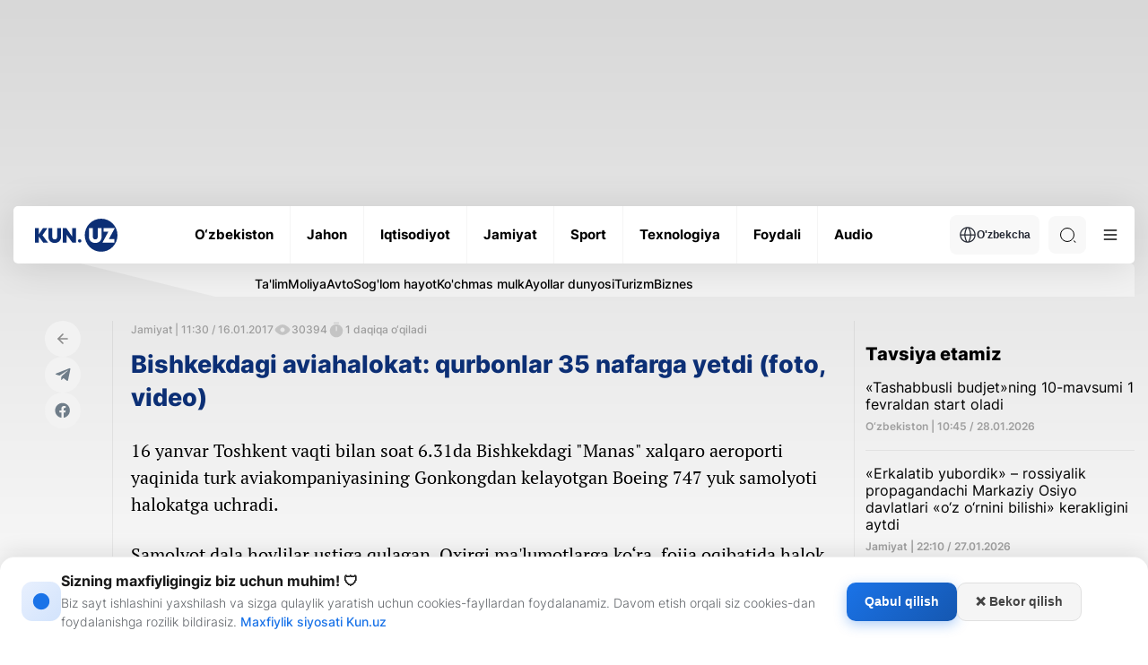

--- FILE ---
content_type: text/css
request_url: https://kun.uz/assets/66844a27/css/style.min.css?v=1769401762
body_size: 33043
content:
@font-face {
    font-family: Inter;
    font-display: swap;
    src: url("../fonts/Inter-Thin.woff2") format("woff2");
    font-weight: 100;
    font-style: normal;
}
@font-face {
    font-family: Inter;
    font-display: swap;
    src: url("../fonts/Inter-ExtraLight.woff2") format("woff2");
    font-weight: 200;
    font-style: normal;
}
@font-face {
    font-family: Inter;
    font-display: swap;
    src: url("../fonts/Inter-Light.woff2") format("woff2");
    font-weight: 300;
    font-style: normal;
}
@font-face {
    font-family: Inter;
    font-display: swap;
    src: url("../fonts/Inter-Regular.woff2") format("woff2");
    font-weight: 400;
    font-style: normal;
}
@font-face {
    font-family: Inter;
    font-display: swap;
    src: url("../fonts/Inter-Medium.woff2") format("woff2");
    font-weight: 500;
    font-style: normal;
}
@font-face {
    font-family: Inter;
    font-display: swap;
    src: url("../fonts/Inter-SemiBold.woff2") format("woff2");
    font-weight: 600;
    font-style: normal;
}
@font-face {
    font-family: Inter;
    font-display: swap;
    src: url("../fonts/Inter-Bold.woff2") format("woff2");
    font-weight: 700;
    font-style: normal;
}
@font-face {
    font-family: Inter;
    font-display: swap;
    src: url("../fonts/Inter-ExtraBold.woff2") format("woff2");
    font-weight: 800;
    font-style: normal;
}
@font-face {
    font-family: Inter;
    font-display: swap;
    src: url("../fonts/Inter-Black.woff2") format("woff2");
    font-weight: 900;
    font-style: normal;
}
@font-face {
    font-family: PTSerif;
    font-display: swap;
    src: url("../fonts/PTSerif-Regular.woff2") format("woff2");
    font-weight: 400;
    font-style: normal;
}
/* VARIABLES */
:root {
    --font-family-serif: "PTSerif", sans-serif;
    --main-font-family: "Inter", serif;
    --main-font-size: 16px;
    --main-font-weight: 300;
    --main-line-height: 120%;
    --main-text-color: #33323d;
    --inter-nav-title: #242833;
    --footer-icon: #0b0b0b;
    --white: #fff;
    --white-black-08: rgba(255,255,255,.8);
    --dark-primary: #0c2f75;
    --card-title: #242833;
    --error-color: #e31e24;
    --light-text-color: #474747;
    --black: #000000;
    --black-white: #000000;
    --white-gray: #ffffff;
    --social-item-bg: #181e32;
    --social-connect: #e8e8e8;
    --linear-bg: linear-gradient(105.41deg, #17206a 0%, #000f8c 100%);
    --input-bg: #ffffff;
    --file-upload-text: #71737a;
    --form-border-color: #e1e0e6;
    --text-hover-color: #0035a0;
}
.news-inner__author {
    margin-top: 24px;
    margin-bottom: 16px;
    padding: 16px 20px;
    background: linear-gradient(135deg, #f8f9fa 0%, #e9ecef 100%);
    border-radius: 12px;
    display: flex;
    align-items: center;
    gap: 16px;
    text-decoration: none;
    transition: all 0.3s ease;
    border: 1px solid rgba(0,0,0,0.05);
}
.news-inner__author:hover {
    background: linear-gradient(135deg, #e9ecef 0%, #dee2e6 100%);
    transform: translateY(-2px);
    box-shadow: 0 4px 12px rgba(0,0,0,0.1);
}
.news-inner__author-avatar {
    width: 56px;
    height: 56px;
    border-radius: 50%;
    overflow: hidden;
    border: 3px solid #fff;
    box-shadow: 0 2px 8px rgba(0,0,0,0.15);
    flex-shrink: 0;
}
.news-inner__author-avatar img {
    width: 100%;
    height: 100%;
    object-fit: cover;
    object-position: top;
    display: block;
    min-width: 100%;
    min-height: 100%;
}
.news-inner__author-details {
    display: flex;
    flex-direction: column;
    gap: 4px;
}
.news-inner__author-label {
    font-size: 12px;
    color: #6c757d;
    text-transform: uppercase;
    letter-spacing: 0.5px;
    font-weight: 500;
}
.news-inner__author-name {
    font-size: 17px;
    font-weight: 700;
    color: #1a1a1a;
}
.news-inner__author:hover .news-inner__author-name {
    color: var(--text-hover-color);
}


body.dark {
    --main-text-color: #ffffff;
    --inter-nav-title: #fff;
    --footer-icon: #ffffff;
    --white: #1a1b1d;
    --white-black-08: rgba(0,0,0,.8);
    --dark-primary: #ffffff;
    --card-title: #828282;
    --error-color: #ff373c;
    --light-text-color: #878787;
    --black: #BABABA;
    --black-white: #ffffff;
    --white-gray: #373737;
    --social-item-bg: #ffffff;
    --social-connect: #0b0b0b;
    --linear-bg: #151515;
    --input-bg: #222222;
    --file-upload-text: #71737a;
    --form-border-color: rgba(135, 135, 135, 0.35);
    --text-hover-color: #3F51B5;
}

/* GENERAL */
* {
    box-sizing: border-box;
    padding: 0;
    margin: 0;
}

html {
    height: 100%;
    scroll-behavior: smooth;
}

body {
    display: flex;
    flex-direction: column;
    height: 100%;
    margin: 0;
    justify-content: space-between;
    padding: 0;
    font-family: var(--main-font-family);
    font-size: var(--main-font-size);
    font-weight: var(--main-font-weight);
    line-height: var(--main-line-height);
    color: var(--main-text-color);
    background-color: var(--white);
    overflow-x: hidden;
}

.mt-15 {
    margin-top: 15px;
}

.mb-40 {
    margin-bottom: 40px !important;
}

.mb-30 {
    margin-bottom: 30px !important;
}

.contact__bg.--dark {
    display: none;
}

body.dark .header-dropdown__regions {
    background-color: #1c293b;
}
body.dark .header-categories::before {
    content: "";
    position: absolute;
    top: 0;
    right: 0;
    width: 82%;
    height: 100%;
    border-top: 37px solid #1e242d !important;
    border-left: 150px solid transparent;
    z-index: -1;
    opacity: 1 !important;
}
body.dark .news-inner__content-page a {
    color: #3f51b5;
}
body.dark .main-news__left-hero-content {
    background-color: #1e242d;
}
body.dark .advertising__geo .advertising__geo-content-img img.--dark {
    display: block;
}
body.dark .advertising__geo .advertising__geo-content-img img.--light {
    display: none;
}
body.dark .header-dropdown__img .--dark {
    display: block;
}
body.dark .header-dropdown__img .--light {
    display: none;
}
body.dark .not-found__img {
    opacity: 0.6;
}
body.dark .contact__bg.--dark {
    display: block;
}
body.dark .contact__bg.--light {
    display: none;
}
body.dark .contact__right-item {
    background-color: #1e242d;
}
body.dark .main::after {
    content: none;
}
body.dark .header-bottom {
    background-color: #1c293d;
}
body.dark .header-bottom__item {
    border-color: #1a1b1d;
}
body.dark .header-bottom__search {
    background-color: #1e242d;
}
body.dark .header-dropdown__settings label {
    background: #1a1b1d;
}
body.dark .header-dropdown__settings {
    border-color: #fff;
}
body.dark .header-bottom__search .search-icon {
    border-color: #fff;
}
body.dark .header-bottom__search .search-button::after {
    background-color: #fff;
}
body.dark .header-bottom__search .search-button::before {
    background-color: #fff;
}
body.dark .header-bottom__search.active .header-bottom__search-input {
    background-color: #1a1b1d;
    color: #fff;
    border-color: rgba(255, 255, 255, 0.1);
}
body.dark .small-cards__default-item.active {
    background-color: #1c293d;
}
body.dark .reload-icon,
body.dark .point-view__footer-btn.active .reload-icon {
    filter: brightness(0) invert(1);
}
body.dark .audio__player {
    background-color: #1e242d;
}
body.dark .fast-news__bg::after {
    background-image: url(../img/fast-news-bg2.png);
}
body.dark .news-city__content-head {
    background: linear-gradient(#292924, #1a1b1d);
}
body.dark .file__result-item .title::before {
    filter: brightness(0) invert(1);
}
body.dark .file__result-item .size {
    border-color: #fff;
}
body.dark .upload.file .file__preview svg path {
    stroke: #fff;
}
body.dark .main-motivation__right-slide-text {
    color: #fff;
}
body.dark .main-motivation__left-content {
    border-color: #343d49;
}
body.dark .main-motivation__right-content {
    background-color: rgba(30, 36, 45, 0.9);
}
body.dark .big-title__link {
    background-image: url(../img/icons/link2.svg);
}
body.dark .news-city__nav-text {
    color: #fff;
}
body.dark .main-news__left-viewer-item.blue {
    background-color: #172b33 !important;
}
body.dark .main-news__left-viewer-item.green {
    background-color: #173125 !important;
}
body.dark .main-news__left-viewer-item.yellow {
    background-color: #30271a !important;
}
body.dark .main-news__left-viewer-item:hover {
    box-shadow: 10px 10px 0px 0px var(--main-bg-color);
}
body.dark .main-news__left-hero-content::before {
    background-image: url("../img/gradient-dark.svg");
}
body.dark .video-play {
    background-image: url("../img/icons/gray-play.svg");
}
body.dark .main-interview {
    background-color: #1e242d;
}
body.dark .main-videos__small-slide-wrapper {
    background-color: #1e242d;
}
body.dark .main-business__slide-wrapper {
    background-color: #1e242d;
}
body.dark .main-videos__big-slide-btn,
body.dark .main-videos__small-slide-title,
body.dark .main-videos__small-slide-btn,
body.dark .main-interview__item-title,
body.dark .main-videos__big-slide-title {
    color: var(--black);
}
body.dark .main-business__slide-text,
body.dark .main-motivation__right-nav-text,
body.dark .footer-bottom__text {
    color: var(--black);
}
body.dark .news-city__wrapper::after {
    background-color: var(--section-bg);
}
body.dark .about__banner::after {
    opacity: 1;
    background-color: var(--section-bg);
}
body.dark .about__application {
    background-color: var(--section-bg);
}
body.dark .point-view__footer-btn {
    background-color: #3f3f3f;
}
body.dark .topics__item-bg::after {
    background-color: rgba(0, 0, 0, 0.8);
}
body.dark .topics__item-num {
    color: #3d3d3d;
}
body.dark .advertising__title strong,
body.dark .advertising__geo strong {
    color: #ffffff;
}
body.dark .advertising__head h2,
body.dark .advertising__block-title {
    color: #ffffff;
}
body.dark .advertising__contact-title,
body.dark .advertising__contact-text {
    color: var(--black);
}
body.dark .advertising__download-item:hover {
    box-shadow: 0 12.83438px 200px -4.27813px rgba(255, 255, 255, 0.1);
}
body.dark .header-bottom__lang-btn {
    background-color: #1e242d !important;
    color: #fff;
}
body.dark .header-bottom__lang-btn img {
    filter: brightness(0) invert(1);
}
body.dark .header-bottom__lang.active .header-bottom__lang-btn,
body.dark .header-bottom__lang-item {
    background-color: #1c293d;
    border-top: 1px solid #1a1b1d;
}
body.dark .header-bottom__lang.active .header-bottom__lang-btn:hover a,
body.dark .header-bottom__lang-item:hover a {
    color: #ffffff;
}
body.dark .header-bottom__lang.active .header-bottom__lang-list {
    background: #1c293d;
    width: auto;
}
body.dark .header-dropdown__item .header-dropdown__link {
    color: #bababa;
}
body.dark .header-dropdown__settings-text {
    color: #ccd0db;
}
body.dark .header-dropdown__settings-title {
    color: #ffffff;
}
body.dark .header-dropdown__settings label:after {
    background-color: #828282;
}
body.dark .logo-dark {
    display: block;
}
body.dark .logo-light {
    display: none;
}
body.dark .header-dropdown {
    background-color: #1c293d;
}
body.dark .header-dropdown__settings-item:not(:last-child) {
    border-color: #fff;
}
body.dark .header-bottom__menu svg path {
    stroke: #ffffff;
}
body.dark .news-inner__content-title,
body.dark .news-inner__content-stats span {
    color: #ffffff;
}
body.dark .news-inner__content-page blockquote::before,
body.dark .news-inner__content-page blockquote::after {
    background-color: transparent;
    background-image: url("../img/icons/blockquote-white.svg");
}
body.dark .file__result-item .title,
body.dark .file__result-item .status {
    color: #ffffff;
}
body.dark .contact__right-app:hover path {
    fill: #ffffff;
}
body.dark .contact__right-app path {
    fill: rgba(255, 255, 255, 0.6);
}
body.dark .footer-top__apps-item:hover svg,
body.dark .footer-top__social-item:hover svg {
    box-shadow: none;
    mix-blend-mode: normal;
}
body.dark .footer-top__apps-item:hover svg path,
body.dark .footer-top__social-item:hover svg path {
    fill: #ffffff;
}
body.dark .footer-top__apps-item svg path,
body.dark .footer-top__social-item svg path {
    fill: rgba(255, 255, 255, 0.6);
}

.logo-dark {
    display: none;
}

.main {
    position: relative;
}
.main::after {
    content: "";
    top: 0;
    position: absolute;
    left: 0;
    z-index: -2;
    right: 0;
    height: 800px;
    width: 100%;
    background-image: linear-gradient(180deg, #d8d8d8 0%, #fff 100%);
}

h1,
h2,
h3,
h4,
h5,
h6,
p {
    margin: 0;
}

img {
    object-fit: cover;
    display: block;
    height: auto;
}

ul {
    margin: 0;
    padding-left: 0;
    list-style: none;
}

li {
    display: inherit;
}

button {
    border: none;
    cursor: pointer;
}

a {
    display: block;
    text-decoration: none;
}

.mouse {
    width: 40px;
    height: 40px;
    background-color: transparent;
    position: absolute;
    top: 50%;
    left: 50%;
    z-index: 90000;
    user-select: none;
    pointer-events: none;
    border-radius: 50%;
    transition: width 0.2s ease-in-out, height 0.2s ease-in-out;
    box-shadow: 0 0 5px 1px rgba(12, 47, 117, 0.0823529412);
    border: 1px solid rgba(12, 47, 117, 0.0823529412);
    transform: translate(-50%, -50%);
}
.mouse-hovered {
    border-radius: 4px;
}
.mouse:after {
    content: "";
    width: 2px;
    height: 2px;
    background-color: rgba(12, 47, 117, 0.1725490196);
    position: absolute;
    top: 50%;
    left: 50%;
    transform: translate(-50%, -50%);
}

.banner {
    width: 100%;
    margin-bottom: 31px;
}
.banner img {
    width: 100%;
}

.hidden-title {
    position: absolute;
    left: -9999px;
    top: auto;
    width: 1px;
    height: 1px;
    overflow: hidden;
}

.video-play {
    width: 16px;
    height: 16px;
    border-radius: 50%;
    background-image: url("../img/icons/blue-play.svg");
    background-repeat: no-repeat;
    background-position: center center;
    background-size: 100% 100%;
}

.video-play-gray {
    width: 16px;
    height: 16px;
    border-radius: 50%;
    background-image: url("../img/icons/gray-play.svg");
    background-repeat: no-repeat;
    background-position: center center;
    background-size: 100% 100%;
}

.verified-tick {
    width: 20px;
    height: 20px;
    margin-left: 10px;
    border-radius: 50%;
    background-image: url("../img/icons/verified-tick.svg");
    background-repeat: no-repeat;
    background-position: center center;
    background-size: 100% 100%;
}

.reload-icon {
    width: 24px;
    height: 24px;
    border-radius: 50%;
    background-image: url("../img/icons/reload.svg");
    background-repeat: no-repeat;
    background-position: center center;
    background-size: 100% 100%;
}

.eye-icon {
    width: 20px;
    height: 20px;
    background-image: url("../img/icons/eye.svg");
    background-repeat: no-repeat;
    background-position: center center;
    background-size: 100% 100%;
}

.timer-icon {
    border-radius: 50%;
    width: 20px;
    height: 20px;
    background-image: url("../img/icons/timer.svg");
    background-repeat: no-repeat;
    background-position: center center;
    background-size: 100% 100%;
}

@-webkit-keyframes shine {
    100% {
        left: 125%;
    }
}
@keyframes shine {
    100% {
        left: 125%;
    }
}
.main-ad-banner {
    min-height: 220px;
}

.container {
    max-width: 1400px;
    margin: 0 auto;
    padding: 0 15px !important;
}

@media only screen and (max-width: 1600px) {
    .container {
        max-width: 1400px;
        margin: 0 auto;
        padding: 0 15px !important;
    }
}
.header {
    position: relative;
    margin-top: 10px;
}
.header-categories {
    padding-top: 10px;
    padding-bottom: 8px;
    border-radius: 5px;
    padding-left: 269px;
    position: relative;
    overflow: hidden;
    margin: 0 auto;
    max-width: 1370px;
    width: 100%;
}
.header-categories::before {
    content: "";
    position: absolute;
    top: 0;
    right: 0;
    width: 82%;
    height: 100%;
    border-top: 37px solid #f2f2f2;
    border-left: 150px solid transparent;
    z-index: -1;
}
.header-categories--fixed::before {
    border-top: 37px solid #ddd !important;
}
.header-categories__list {
    display: flex;
    gap: 40px;
}
.header-categories__link {
    font-size: 14px;
    color: var(--black);
    font-weight: 500;
}
.header-ads a {
    display: flex;
    align-items: center;
}
.header-ads span {
    font-size: 12px;
    color: #000;
    font-weight: 700;
    margin-left: 7px;
    font-size: 11px;
    line-height: 120%;
    font-weight: 700;
    color: var(--black);
    margin-bottom: 0;
}
.header-top {
    display: flex;
    align-items: center;
    padding: 15px 0;
    justify-content: space-between;
    position: relative;
}
.header-top__title {
    font-size: 13px;
    line-height: 120%;
    font-weight: 700;
    color: var(--card-title);
    margin-bottom: 0;
}
.header-top__list {
    display: flex;
    align-items: center;
}
.header-top__item {
    position: relative;
    transition: all 0.2s ease;
    padding: 2px 10px;
}
.header-top__item:hover .header-top__link {
    color: #0035a0;
}
.header-top__item:hover::after {
    width: 100%;
}
.header-top__item::after {
    content: "";
    z-index: -1;
    position: absolute;
    left: 50%;
    top: 50%;
    transform: translate(-50%, -50%);
    background-color: #dadada;
    height: 100%;
    width: 0;
    transition: all 0.2s ease;
}
.header-top__item:not(:last-child) {
    border-right: 1px solid var(--card-title);
}
.header-top__link {
    font-size: 11px;
    line-height: 120%;
    font-weight: 600;
    color: var(--black);
    margin-bottom: 0;
}
.header-top__indicator {
    position: absolute;
    background-color: #dadada;
    top: 12px;
    height: 24px;
    z-index: -1;
    border-radius: 4px;
    transition: all 0.25s ease-in-out;
    transform: scaleX(0);
}
.header-bottom {
    border-radius: 5px;
    position: relative;
    z-index: 101;
    background-color: var(--white);
    box-shadow: 0px 4px 44px 0px rgba(0, 0, 0, 0.12);
}
.header-bottom__wrap {
    display: flex;
    align-items: center;
    justify-content: space-between;
    max-width: 1370px;
    margin: 0 auto;
}
.header-bottom__right {
    display: flex;
    align-items: center;
}
.header-bottom__logo {
    width: 92px;
    height: 36px;
    margin: 14px 0 14px 24px;
}
.header-bottom__list {
    display: flex;
    align-items: center;
    overflow: hidden;
}
.header-bottom__item {
    position: relative;
    -webkit-transition: all 0.4s cubic-bezier(0.68, -0.55, 0.265, 1.55);
    -o-transition: all 0.4s cubic-bezier(0.68, -0.55, 0.265, 1.55);
    transition: all 0.4s cubic-bezier(0.68, -0.55, 0.265, 1.55);
    padding: 23px 18px;
    cursor: pointer;
}
.header-bottom__item:not(:last-child) {
    border-right: 1px solid rgba(229, 229, 229, 0.3764705882);
}
.header-bottom__item:hover .header-bottom__link span {
    color: var(--text-hover-color);
}
.header-bottom__link {
    font-size: 15px;
    line-height: 120%;
    font-weight: 700;
    color: var(--black-white);
    margin-bottom: 0;
    transition: all 0.3s ease;
    overflow: hidden;
}
.header-bottom__link span {
    transition: all 0.3s ease;
    position: relative;
    transform-origin: 50% 0;
    transform: translateY(0);
    display: block;
}
.header-bottom__link span::after {
    content: attr(data-text);
    height: 100%;
    left: 0;
    position: absolute;
    -webkit-transform: translateY(120%);
    transform: translateY(120%);
    transition: all 0.3s;
    color: #0042c5 !important;
    width: 100%;
}
.header-bottom__lang {
    position: relative;
}
.header-bottom__lang.active .header-bottom__lang-list {
    height: 118px;
    visibility: visible;
    border-top-right-radius: 0;
    border-top-left-radius: 0;
    box-shadow: 0px 10px 44px 0px rgba(0, 0, 0, 0.12);
}
.header-bottom__lang.active .header-bottom__lang-btn {
    border-bottom-right-radius: 0;
    border-bottom-left-radius: 0;
    background-color: var(--white);
    box-shadow: 0px -10px 44px 0px rgba(0, 0, 0, 0.12);
}
.header-bottom__lang-list {
    position: absolute;
    overflow: hidden;
    transition: all 0.2s ease;
    top: 100%;
    height: 0;
    visibility: hidden;
    left: 0;
    width: 100%;
    border-radius: 8px;
    background-color: var(--white);
}
.header-bottom__lang-item {
    padding: 10px 9px;
    position: relative;
    z-index: 10;
    width: 86px;
}
.header-bottom__lang-item a {
    font-size: 12px;
    text-align: center;
    font-weight: 500;
    color: var(--black);
}
.header-bottom__lang-item:not(:last-child) {
    border-bottom: 1px solid var(--black) 10;
}
.header-bottom__lang-item button {
    background-color: transparent;
}
.header-bottom__lang-btn {
    gap: 7px;
    display: flex;
    align-items: center;
    border-radius: 8px;
    padding: 12px 10px;
    background-color: #f8f8f8;
    outline: none;
    border: none !important;
    font-size: 12px;
    line-height: 120%;
    font-weight: 700;
    color: var(--inter-nav-title);
    margin-bottom: 0;
}
.header-bottom__ads {
    max-width: 160px;
    max-height: 24px;
    width: 160px;
    height: 24px;
    display: none;
}
.header-bottom__search {
    border-radius: 8px;
    padding: 12px 10px;
    width: 42px;
    height: 42px;
    background-color: #f8f8f8;
    position: relative;
    cursor: pointer;
    margin-left: 10px;
}
.header-bottom__search.active .header-bottom__search-input {
    visibility: visible;
    width: 340px;
    border: 1px solid rgba(0, 0, 0, 0.16);
    transition: all 0.3s ease;
}
.header-bottom__search.active .search-button::before,
.header-bottom__search.active .search-button::after {
    width: 24px;
}
.header-bottom__search.active .search-button .search-icon {
    width: 0;
    height: 0;
    border-color: transparent;
}
.header-bottom__search .center-position {
    position: absolute;
    top: 50%;
    left: 50%;
    transform: translate(-50%, -50%);
}
.header-bottom__search .search-button {
    width: 42px;
    height: 42px;
    background-color: transparent;
    transition: all 0.3s ease-in-out;
    cursor: pointer;
}
.header-bottom__search .search-button::before {
    content: "";
    position: absolute;
    top: 14px;
    right: 12px;
    width: 0;
    height: 1px;
    margin-top: -2px;
    background-color: #000;
    transform: rotate(-45deg);
    transform-origin: right top;
}
.header-bottom__search .search-button::after {
    content: "";
    position: absolute;
    bottom: 12px;
    right: 12px;
    width: 3px;
    height: 1px;
    /* margin-top: -2px; */
    background-color: #000;
    transform: rotate(45deg);
    transform-origin: right bottom;
}
.header-bottom__search .search-icon {
    position: absolute;
    display: block;
    top: calc(50% - 8px);
    left: calc(50% - 8px);
    width: 16px;
    height: 16px;
    border-radius: 50%;
    border-width: 1px;
    border-style: solid;
    border-color: #000;
}
.header-bottom__search .search-button::before,
.header-bottom__search .search-button::after,
.header-bottom__search .search-button .search-icon {
    transition: all 0.3s ease-in-out;
}
.header-bottom__search-img {
    position: absolute;
    top: 50%;
    right: 12px;
    transform: translateY(-50%);
    z-index: 10;
}
.header-bottom__search-input {
    position: absolute;
    transition: all 0.3s ease;
    top: 0;
    height: 100%;
    border-radius: 8px;
    right: 0;
    width: 0;
    visibility: hidden;
    border-radius: 6px;
    border: 1px solid transparent;
    background: #fff;
    padding: 13px 22px;
    box-shadow: 0px 4px 44px 0px rgba(0, 0, 0, 0.12);
}
.header-bottom__search-input:focus {
    outline: none;
}
.header-bottom__menu {
    width: 24px;
    background: transparent;
    border: none;
    height: 24px;
    padding: 0px;
    position: relative;
    overflow: hidden;
    margin: 0 15px;
}
.header-bottom__menu .line {
    fill: none;
    stroke: black;
    stroke-width: 6;
    transition: stroke-dasharray 600ms cubic-bezier(0.4, 0, 0.2, 1), stroke-dashoffset 600ms cubic-bezier(0.4, 0, 0.2, 1);
}
.header-bottom__menu .line1 {
    stroke-dasharray: 60 207;
    stroke-width: 6;
}
.header-bottom__menu .line2 {
    stroke-dasharray: 60 60;
    stroke-width: 6;
}
.header-bottom__menu .line3 {
    stroke-dasharray: 60 207;
    stroke-width: 6;
}
.header-bottom__menu.active .line1 {
    stroke-dasharray: 90 207;
    stroke-dashoffset: -134;
    stroke-width: 6;
}
.header-bottom__menu.active .line2 {
    stroke-dasharray: 1 60;
    stroke-dashoffset: -30;
    stroke-width: 6;
}
.header-bottom__menu.active .line3 {
    stroke-dasharray: 90 207;
    stroke-dashoffset: -134;
    stroke-width: 6;
}
.header-bottom__menu:hover span:after {
    left: -5px;
}
.header-bottom__menu:hover span:before {
    left: 5px;
}
.header-bottom__menu span.active {
    background: #fff;
}
.header-bottom__menu span.active::after, .header-bottom__menu span.active::before {
    top: 0px;
    left: 0px;
}
.header-bottom__menu span.active:after {
    transform: rotate(-45deg);
    -webkit-transform: rotate(-45deg);
    -moz-transform: rotate(-45deg);
    -ms-transform: rotate(-45deg);
}
.header-bottom__menu span.active:before {
    transform: rotate(45deg);
    -webkit-transform: rotate(45deg);
    -moz-transform: rotate(45deg);
    -ms-transform: rotate(45deg);
}
.header-bottom__menu:focus {
    outline: none;
}
.header-bottom__menu span {
    display: inline-block;
    width: 80%;
    height: 2px;
    background: #3a4c66;
    position: absolute;
    top: 50%;
    left: 0;
    transform: translateY(-50%);
    transition: all 0.2s;
}
.header-bottom__menu span:before,
.header-bottom__menu span:after {
    content: "";
    position: absolute;
    width: 100%;
    background: #3a4c66;
    height: 2px;
    left: 0px;
    transition: all 0.3s;
}
.header-bottom__menu span:before {
    top: 8px;
}
.header-bottom__menu span:after {
    bottom: 8px;
}
.header-wrapper {
    position: relative;
}
.header-wrapper.fixed {
    position: fixed;
    top: 0;
    left: 0;
    z-index: 9999999;
    max-width: 100%;
    width: 100%;
    transform: translateY(0%);
    animation: header-fade 0.2s ease-in-out both;
}
.header-wrapper.fixed .header-bottom__logo {
    margin-left: 0;
}
@keyframes header-fade {
    0% {
        transform: translateY(-100%);
    }
    100% {
        transform: translateY(0);
    }
}
.header-dropdown {
    padding-bottom: 40px;
    height: 0;
    min-height: 0;
    display: flex;
    visibility: hidden;
    overflow: hidden;
    transform: translateY(-10px);
    transition: opacity 0.3s ease;
    opacity: 0;
    justify-content: space-between;
    position: absolute;
    top: 100%;
    width: 100%;
    left: 0;
    z-index: 100;
    border-radius: 5px;
    background: var(--white);
    box-shadow: 0px 4px 44px 0px rgba(0, 0, 0, 0.12);
}
.header-dropdown.active {
    opacity: 1;
    height: 290px;
    min-height: 290px;
    visibility: visible;
    left: 50%;
    top: 64px;
    max-width: 1370px;
    transform: translateX(-50%);
}
.header-dropdown.active .header-dropdown__img img:nth-child(1) {
    animation: img-fade 0.5s ease-in-out both;
}
@keyframes img-fade {
    0% {
        opacity: 0;
        transform: translate(-50%, -40%);
    }
    80% {
        opacity: 1;
        transform: translate(-50%, -60%);
    }
    100% {
        transform: translate(-50%, -50%);
    }
}
.header-dropdown__regions {
    position: absolute;
    bottom: 0;
    left: 0;
    display: flex;
    background-color: #ffffff;
    justify-content: space-between;
    width: 100%;
    box-shadow: 0 0 44px 0 rgba(0, 0, 0, 0.1);
}
.header-dropdown__regions .region-item__link {
    padding: 10px 10px;
    font-size: 12px;
    color: var(--black);
    font-weight: 600;
    white-space: nowrap;
}
.header-dropdown__regions .region-item__link:hover {
    text-decoration: underline;
}
.header-dropdown__menu {
    padding: 50px 0;
    display: flex;
    flex: 1;
    position: relative;
}
.header-dropdown__list {
    padding: 0 40px;
    position: relative;
    z-index: 1;
}
.header-dropdown__list:not(:last-child) {
    border-right: 1px solid rgba(229, 229, 229, 0.3764705882);
}
.header-dropdown__list.active {
    border-right: 0;
}
.header-dropdown__list.active .header-dropdown__link {
    font-size: 18px;
    line-height: 120%;
    font-weight: 600;
    color: #032058;
    margin-bottom: 0;
}
.header-dropdown__item {
    padding: 8px 0;
}
.header-dropdown__item:hover .header-dropdown__link {
    color: #0035a0;
}
.header-dropdown__link {
    transition: color 0.2s ease;
    font-size: 18px;
    line-height: 120%;
    font-weight: 700;
    color: #032058;
    margin-bottom: 0;
}
.header-dropdown__img {
    position: absolute;
    width: 280px;
    height: 180px;
    max-width: 280px;
    right: 50px;
    top: 50%;
    transform: translateY(-50%);
}
.header-dropdown__img .--dark {
    display: none;
}
.header-dropdown__img img {
    width: 100%;
    height: 100%;
    object-fit: contain;
    position: absolute;
    top: 50%;
    left: 50%;
    transform: translate(-50%, -50%);
}
.header-dropdown__img img:nth-child(1) {
    z-index: 1;
}
.header-dropdown__settings {
    width: 266px;
    border-left: 1px solid rgba(0, 0, 0, 0.062745098);
    padding-top: 29px;
}
.header-dropdown__settings input[type=checkbox] {
    height: 0;
    width: 0;
    display: none;
    visibility: hidden;
}
.header-dropdown__settings label {
    cursor: pointer;
    text-indent: -9999px;
    width: 46px;
    height: 28px;
    background: #ebebeb;
    display: block;
    border-radius: 100px;
    position: relative;
}
.header-dropdown__settings label:after {
    content: "";
    position: absolute;
    top: 50%;
    transform: translateY(-50%);
    left: 2px;
    width: 24px;
    height: 24px;
    background: #fff;
    border-radius: 24px;
    transition: 0.3s;
}
.header-dropdown__settings input:checked + label {
    background: #0c2f75;
}
.header-dropdown__settings input:checked + label:after {
    left: calc(100% - 2px);
    transform: translate(-100%, -50%);
}
.header-dropdown__settings label:active:after {
    width: 30px;
}
.header-dropdown__settings-item {
    display: flex;
    align-items: center;
    justify-content: space-between;
    padding: 18px 23px 17px 30px;
}
.header-dropdown__settings-item:not(:last-child) {
    border-bottom: 1px solid rgba(0, 0, 0, 0.062745098);
}
.header-dropdown__settings-title {
    padding-left: 30px;
    font-size: 13px;
    line-height: 120%;
    font-weight: 800;
    color: var(--black);
    margin-bottom: 0;
}
.header-dropdown__settings-text {
    font-size: 14px;
    line-height: 120%;
    font-weight: 600;
    color: var(--card-title);
    margin-bottom: 0;
}
.header-dropdown__settings-theme {
    position: relative;
}
.header-dropdown__settings-theme label {
    width: 54px;
    background: #ebebeb;
}
.header-dropdown__settings-theme .moon {
    position: absolute;
    top: 50%;
    transform: translateY(-50%);
    z-index: 1;
    width: 16px;
    height: 16px;
    right: 6px;
    user-select: none;
    pointer-events: none;
    background-image: url("../img/moon-dark.svg");
    transition: all 0.2s ease;
}
.header-dropdown__settings-theme .sun {
    position: absolute;
    top: 50%;
    transform: translateY(-50%);
    left: 6px;
    width: 16px;
    height: 16px;
    user-select: none;
    pointer-events: none;
    background-image: url("../img/sun-light.svg");
    transition: all 0.2s ease;
    z-index: 1;
}
.header-dropdown__settings-theme label:after {
    background: #0c2f75;
}
.header-dropdown__settings-theme input:checked + label {
    background: #ebebeb;
}
.header-dropdown__settings-theme input:checked + label .moon {
    background-image: url("../img/moon-light.svg");
}
.header-dropdown__settings-theme input:checked + label .sun {
    background-image: url("../img/sun-dark.svg");
}

.footer-top {
    display: flex;
    align-items: center;
    justify-content: space-between;
    margin-bottom: 16px;
    padding-bottom: 14px;
    border-bottom: 1px solid rgba(0, 0, 0, 0.062745098);
}
.footer-top__logo img {
    mix-blend-mode: darken;
}
.footer-top__list {
    display: flex;
    gap: 28px;
    align-items: center;
    overflow: hidden;
}
.footer-top__item {
    transition: all 0.3s ease-in-out;
}
.footer-top__item:hover .footer-top__link {
    transform: translateY(-105%);
}
.footer-top__link {
    position: relative;
    font-size: 16px;
    line-height: 28px;
    font-weight: 600;
    color: var(--card-title);
    margin-bottom: 0;
    transform-origin: 50% 0;
    transition: all 0.3s ease;
    white-space: nowrap;
}
.footer-top__link::after {
    content: attr(data-title);
    height: 100%;
    position: absolute;
    -webkit-transform: translateY(100%);
    transform: translateY(100%);
    transition: all 0.3s;
    width: 100%;
    left: 0;
    color: #0035a0;
    z-index: 1;
}
.footer-top__social-list {
    display: flex;
    gap: 32px;
    align-items: center;
}
.footer-top__social-item {
    transition: all 0.2s ease;
}
.footer-top__social-item svg {
    transition: all 0.2s ease;
}
.footer-top__social-item:hover path {
    fill: #0035a0;
}
.footer-top__social-item:hover svg {
    mix-blend-mode: darken;
    box-shadow: 0px 15px 5px -5px rgba(0, 0, 0, 0.1254901961);
    transform: translateY(-5px);
}
.footer-top__social-item img {
    width: 20px;
    height: 20px;
    object-fit: contain;
}
.footer-top__apps-list {
    display: flex;
    gap: 10px;
    align-items: center;
}
.footer-top__apps-item {
    transition: all 0.3s ease-in-out;
}
.footer-top__apps-item svg {
    transition: all 0.2s ease;
}
.footer-top__apps-item:hover path {
    fill: #0035a0;
}
.footer-top__apps-item:hover svg {
    mix-blend-mode: darken;
    box-shadow: 0px 15px 5px -5px rgba(0, 0, 0, 0.1254901961);
    transform: translateY(-5px);
}
.footer-top__apps-item img {
    width: 146px;
    object-fit: contain;
}
.footer-bottom__text {
    font-size: 12px;
    line-height: 20px;
    font-weight: 400;
    color: rgba(0, 0, 0, 0.65);
    margin-bottom: 26px;
}

.main-news {
    margin-top: 21px;
    display: grid;
    gap: 32px;
    padding-bottom: 27px;
    grid-template-columns: 1010px 1fr;
}
.main-news__left-ads {
    width: 100%;
    display: block;
    margin-bottom: 15px;
}
.main-news__left-ads img {
    width: 100%;
}
.main-news__left-daily {
    display: grid;
    gap: 36px;
    grid-template-columns: 674px 1fr;
}
.main-news__left .our-team__banner + .main-news__left-title {
    margin-top: 19px;
}
.main-news__left-title {
    font-size: 32px;
    line-height: 120%;
    font-weight: 800;
    color: var(--black);
    margin-bottom: 19px;
}
.main-news__left-hero {
    position: relative;
    min-height: 350px;
    margin-bottom: 24px;
    display: flex;
}
.main-news__left-hero:hover .main-news__left-hero-title {
    color: var(--text-hover-color);
}
.main-news__left-hero-content {
    width: 475px;
    padding: 25px 25px 25px 0;
}
.main-news__left-hero-img {
    width: calc(100% - 475px);
    overflow: hidden;
    height: auto;
    aspect-ratio: 16/9;
    position: relative;
}
.main-news__left-hero-img img {
    position: absolute;
    top: 0;
    right: 0;
    width: 100%;
    height: 100%;
}
.main-news__left-hero-title {
    transition: color 0.2s ease;
    margin-top: 15px;
    font-size: 26px;
    line-height: 120%;
    font-weight: 700;
    color: var(--black);
    margin-bottom: 15px;
}
.main-news__left-hero-text {
    font-size: 16px;
    line-height: 24px;
    font-weight: 400;
    color: var(--black);
    margin-bottom: 0px;
    display: -webkit-box !important;
    -webkit-line-clamp: 5 !important;
    -webkit-box-orient: vertical !important;
    overflow: hidden !important;
    word-break: normal;
}
.main-news__left-viewer-title {
    font-size: 20px;
    line-height: 120%;
    font-weight: 800;
    color: var(--black);
    margin-bottom: 19px;
}
.main-news__left-viewer-list {
    display: flex;
    flex-direction: column;
    gap: 14px;
}
.main-news__left-viewer-item {
    flex-direction: column;
    padding: 28px 26px 28px 27px;
    transition: transform 0.2s ease;
    position: relative;
    transition: all 0.2s ease;
    z-index: 1;
    box-shadow: 10px 10px 0px 0px transparent;
}
.main-news__left-viewer-item:hover {
    transform: translate(-10px, -10px);
}
.main-news__left-viewer-item.blue {
    background-color: #e2f1f6;
}
.main-news__left-viewer-item.blue:hover {
    box-shadow: 10px 10px 0px 0px #c6e4ee;
}
.main-news__left-viewer-item.green {
    background-color: #e2f6eb;
}
.main-news__left-viewer-item.green:hover {
    box-shadow: 10px 10px 0px 0px #c4e8d4;
}
.main-news__left-viewer-item.yellow {
    background-color: #f6eee2;
}
.main-news__left-viewer-item.yellow:hover {
    box-shadow: 10px 10px 0px 0px #f4e1c3;
}
.main-news__left-viewer-item h3 {
    font-size: 18px;
    line-height: 23px;
    font-weight: 600;
    color: var(--black);
    margin-bottom: 8px;
    margin-top: 8px;
}
.main-news__left-viewer-item p {
    font-size: 16px;
    line-height: 21px;
    font-weight: 400;
    color: var(--black);
    margin-bottom: 0;
    display: -webkit-box !important;
    -webkit-line-clamp: 5 !important;
    -webkit-box-orient: vertical !important;
    overflow: hidden !important;
    word-break: normal;
}
.main-news__right-foot {
    display: flex;
    align-items: center;
    gap: 12px;
}
.main-news__right-foot-link {
    font-size: 11px;
    line-height: 120%;
    font-weight: 500;
    color: #59a5ff;
    margin-bottom: 0;
}
.main-news__right-title {
    font-size: 20px;
    line-height: 120%;
    font-weight: 800;
    color: var(--black);
    margin-bottom: 0;
}
.main-news__right-list {
    padding-bottom: 50px;
    height: 100%;
}
.main-news__right-wrapper {
    position: relative;
}
.main-news__right-wrapper.not-shadow .main-news__right-list {
    padding-bottom: 24px;
}
.main-news__right-wrapper.not-shadow::after {
    display: none;
}
.main-news__right-wrapper::after {
    position: absolute;
    content: "";
    bottom: 0;
    left: 0;
    width: 100%;
    height: 180px;
    user-select: none;
    pointer-events: none;
    background: linear-gradient(180deg, rgba(255, 255, 255, 0) 0%, var(--white) 79.44%);
}
.main-news__right-item {
    padding: 16px 0 19px 0;
    border-bottom: 1px solid rgba(0, 0, 0, 0.062745098);
}
.main-news__right-item:hover .main-news__right-text {
    color: var(--text-hover-color);
}
.main-news__right-item.active .main-news__right-text {
    font-weight: 600;
}
.main-news__right-btn {
    position: absolute;
    bottom: 0;
    z-index: 1;
    left: 50%;
    display: flex;
    justify-content: center;
    transform: translateX(-50%);
    width: 100%;
}
.main-news__right-text {
    transition: color 0.2s ease;
    font-size: 16px;
    line-height: 120%;
    font-weight: 400;
    color: var(--black);
    margin-bottom: 8px;
}
.main-current {
    display: grid;
    margin-bottom: 30px;
}
.main-current__content {
    display: flex;
    gap: 36px;
}
.main-current__wrapper {
    width: 674px;
}
.main-current__big:hover .main-current__big-title {
    color: var(--text-hover-color);
}
.main-current__big-img {
    width: 100%;
    margin-bottom: 23px;
    position: relative;
    overflow: hidden;
    padding-bottom: 57%;
}
.main-current__big-img img {
    position: absolute;
    top: 0;
    left: 0;
    height: 100%;
    width: 100%;
}
.main-current__big-title {
    transition: color 0.2s ease;
    font-size: 25px;
    line-height: 32px;
    font-weight: 700;
    color: var(--black);
    margin-bottom: 8px;
}
.main-current__big-text {
    font-size: 16px;
    line-height: 24px;
    font-weight: 400;
    color: var(--light-text-color);
    margin-bottom: 0;
}
.main-current__small {
    flex: 1;
}
.main-current__small-link {
    padding-bottom: 20px;
    border-bottom: 1px solid rgba(0, 0, 0, 0.1254901961);
}
.main-current__small-link:hover > p {
    color: var(--text-hover-color);
}
.main-current__small-link > p {
    transition: color 0.2s ease;
    font-size: 16px;
    line-height: 120%;
    font-weight: 700;
    color: var(--black);
    margin-bottom: 0;
    margin-top: 9px;
}
.main-current__small-link-img {
    width: 100%;
    position: relative;
    overflow: hidden;
    margin-bottom: 16px;
    padding-bottom: 57%;
}
.main-current__small-link-img img {
    width: 100%;
    position: absolute;
    top: 0;
    left: 0;
    height: 100%;
    width: 100%;
}
.main-current__small-item {
    padding: 20px 0;
    border-bottom: 1px solid rgba(0, 0, 0, 0.1254901961);
}
.main-current__small-item:hover > .main-current__small-item-link {
    color: var(--text-hover-color);
}
.main-current__small-item-link {
    transition: color 0.2s ease;
    font-size: 16px;
    line-height: 120%;
    font-weight: 700;
    color: var(--black);
    margin-bottom: 0;
    margin-top: 9px;
}
.main-interview {
    margin-bottom: 30px;
    background-color: #232323;
    padding: 30px 0 28px 0;
}
.main-interview-head {
    display: flex;
    align-items: center;
    justify-content: space-between;
    margin-bottom: 20px;
}
.main-interview-head .big-title {
    margin-bottom: 0;
}
.main-interview-head .swiper-btns {
    position: relative;
}
.main-interview__list {
    display: grid;
    gap: 20px;
    grid-template-columns: repeat(4, 1fr);
}
.main-interview__item:hover .main-interview__item-title {
    color: #8ab3ff;
}
.main-interview__item-img {
    width: 100%;
    border-radius: 10px;
    overflow: hidden;
    padding-bottom: 61%;
    position: relative;
    margin-bottom: 22px;
}
.main-interview__item-img img {
    width: 100%;
    height: 100%;
    object-fit: cover;
    position: absolute;
    top: 0;
    left: 0;
}
.main-interview__item-title {
    display: -webkit-box !important;
    -webkit-line-clamp: 5 !important;
    -webkit-box-orient: vertical !important;
    overflow: hidden !important;
    word-break: normal;
    transition: all 0.2s ease;
    font-size: 22px;
    line-height: 120%;
    font-weight: 700;
    color: var(--white);
    margin-bottom: 20px;
}
.main-life {
    margin-bottom: 20px;
}
.main-life__img {
    width: 100px;
    height: 100px;
    border-radius: 50%;
    overflow: hidden;
}
.main-life__img img {
    width: 100%;
    height: 100%;
}
.main-life__wrapper {
    width: 100%;
    margin-bottom: 20px;
    display: flex;
    align-items: center;
    justify-content: space-between;
}
.main-life__content {
    display: flex;
    align-items: center;
    gap: 21px;
}
.main-life__title {
    font-size: 32px;
    line-height: 120%;
    font-weight: 800;
    color: var(--black);
    margin-bottom: 6px;
}
.main-life__text {
    font-size: 16px;
    line-height: 131%;
    font-weight: 400;
    color: var(--black);
    margin-bottom: 0;
}
.main-life__btn {
    gap: 18px;
    display: flex;
    border-radius: 8px;
    background-color: #e8e8e8;
    padding: 16px 12px 16px 32px;
    position: relative;
    z-index: 1;
    align-items: center;
    justify-content: center;
    font-size: 14px;
    line-height: 24px;
    font-weight: 700;
    color: var(--black);
    margin-bottom: 0;
}
.main-life__list {
    display: grid;
    gap: 0 40px;
    grid-template-columns: repeat(2, 1fr);
}
.main-life__desc {
    max-width: 900px;
    color: var(--black);
}
.main-life__item {
    display: flex;
    gap: 17px;
    padding: 22px 0;
    border-bottom: 1px solid rgba(0, 0, 0, 0.1254901961);
}
.main-life__item:hover .main-life__item-title {
    color: var(--text-hover-color);
}
.main-life__item.video-btn {
    cursor: pointer;
}
.main-life__item-img {
    min-width: 200px;
    max-width: 200px;
    max-height: 113px;
    min-height: 113px;
    position: relative;
    overflow: hidden;
    padding-bottom: 17%;
}
.main-life__item-img img {
    position: absolute;
    top: 0;
    left: 0;
    height: 100%;
    width: 100%;
}
.main-life__item-img .video-play {
    z-index: 2;
    content: "";
    position: absolute;
    left: 10px;
    bottom: 10px;
    width: 30px;
    height: 30px;
    background-image: url("../img/icons/white-play.svg");
    background-repeat: no-repeat;
    background-position: center;
}
.main-life__item-title {
    transition: color 0.2s ease;
    font-size: 19px;
    line-height: 24px;
    font-weight: 700;
    color: var(--black);
    margin-bottom: 0;
    margin-top: 7px;
}
.main-articles {
    margin-bottom: 40px;
}
.main-articles__list {
    display: grid;
    grid-template-columns: repeat(4, 1fr);
    gap: 32px 20px;
    margin-bottom: 30px;
}
.main-articles__item {
    position: relative;
}
.main-articles__item:hover .main-articles__item-title {
    color: var(--text-hover-color);
}
.main-articles__item-wrapper {
    padding: 18px 24px;
}
.main-articles__item-img {
    width: 100%;
    overflow: hidden;
    padding-bottom: 61%;
    position: relative;
}
.main-articles__item-img img {
    width: 100%;
    height: 100%;
    object-fit: cover;
    position: absolute;
    top: 0;
    left: 0;
}
.main-articles__item-title {
    transition: color 0.2s ease;
    font-size: 22px;
    line-height: 120%;
    font-weight: 700;
    color: var(--black);
    margin-bottom: 20px;
}
.main-articles__bg-img {
    position: absolute;
    bottom: 0;
    z-index: -1;
    left: 0;
    height: 100%;
    width: 100%;
}
.main-articles__bg-img::after {
    position: absolute;
    content: "";
    bottom: 0;
    left: 0;
    width: 100%;
    height: 100%;
    background: var(--white-black-08);
    backdrop-filter: blur(80px);
    -webkit-backdrop-filter: blur(80px);
}
.main-articles__bg-img img {
    width: 100%;
    height: 100%;
}
.main-business {
    margin-bottom: 40px;
}
.main-business-l3 {
    display: flex;
}
.main-business-l3 .main-business__slide {
    padding: 0 10px;
    width: 33.333%;
}
.main-business-l2 {
    display: flex;
}
.main-business-l2 .main-business__slide {
    width: 50%;
    flex-direction: row;
    padding: 0 10px;
}
.main-business-l2 .main-business__slide-img {
    width: 274px;
    min-height: 185px;
    padding-bottom: 0;
}
.main-business-l1 {
    display: flex;
}
.main-business-l1 .main-business__slide {
    width: 100%;
    flex-direction: row;
    padding: 0 10px;
}
.main-business-l1 .main-business__slide-img {
    width: 274px;
    min-height: 185px;
    padding-bottom: 0;
}
.main-business-l1 .main-business__slide-desc {
    margin-top: 20px;
    color: var(--white);
    opacity: 0.8;
    font-size: 14px;
}
.main-business__head {
    display: flex;
    align-items: center;
    margin-bottom: 22px;
    gap: 128px;
    justify-content: space-between;
}
.main-business__head .swiper-btns {
    position: relative;
}
.main-business__wrapper {
    display: flex;
    align-items: center;
    gap: 11px;
}
.main-business__title {
    font-size: 32px;
    line-height: 120%;
    font-weight: 800;
    color: var(--black);
    margin-bottom: 6px;
}
.main-business__text {
    max-width: 630px;
    font-size: 16px;
    line-height: 131%;
    font-weight: 400;
    color: var(--black);
    margin-bottom: 0;
}
.main-business__nav {
    display: flex;
    align-items: center;
    gap: 34px;
}
.main-business__btn {
    gap: 18px;
    display: flex;
    border-radius: 8px;
    background-color: #2046b6;
    padding: 16px 12px 16px 32px;
    position: relative;
    z-index: 1;
    white-space: nowrap;
    align-items: center;
    justify-content: center;
    font-size: 14px;
    line-height: 24px;
    font-weight: 700;
    color: var(--white);
    margin-bottom: 0;
}
.main-business__icon {
    width: 100px;
    min-width: 100px;
    height: 100px;
    border-radius: 50%;
    overflow: hidden;
    position: relative;
}
.main-business__icon img {
    width: 100%;
    height: 100%;
}
.main-business__icon-text {
    top: 45%;
    left: 45%;
    transform: translate(-50%, -50%);
    position: absolute;
    font-size: 32px;
    line-height: 28px;
    font-weight: 700;
    color: var(--white);
    margin-bottom: 0;
}
.main-business__slide {
    display: flex !important;
    flex-direction: column;
    height: auto !important;
}
.main-business__slide:hover .main-business__slide-wrapper {
    background-color: #2046b6;
}
.main-business__slide-img {
    width: 100%;
    position: relative;
    overflow: hidden;
    position: relative;
    padding-bottom: 56%;
}
.main-business__slide-img img {
    position: absolute;
    top: 0;
    left: 0;
    height: 100%;
    width: 100%;
}
.main-business__slide-wrapper {
    flex: 1;
    padding: 22px 22px 40px 22px;
    background-color: #26304d;
    transition: all 0.2s ease;
    height: 100%;
}
.main-business__slide-text {
    font-size: 20px;
    line-height: 25px;
    font-weight: 600;
    color: var(--white);
    margin-bottom: 0;
    -webkit-line-clamp: 7;
    -webkit-box-orient: vertical;
    display: -webkit-box;
    white-space: normal;
    overflow: hidden;
}
.main-motivation {
    margin-bottom: 31px;
}
.main-motivation__wrapper {
    overflow: hidden;
    display: flex;
}
.main-motivation__left {
    width: calc(75% + 18px);
}
.main-motivation__left-content {
    gap: 18px;
    height: 100%;
    display: flex;
    position: relative;
    border-left: 6px solid #4d619e;
    padding: 25px;
}
.main-motivation__left-bg {
    position: absolute;
    bottom: 0;
    z-index: -1;
    left: 0;
    height: 100%;
    width: 100%;
}
.main-motivation__left-bg::after {
    position: absolute;
    content: "";
    bottom: 0;
    left: 0;
    width: 100%;
    height: 100%;
    background: var(--white-black-08);
    backdrop-filter: blur(80px);
    -webkit-backdrop-filter: blur(80px);
}
.main-motivation__left-bg img {
    width: 100%;
    height: 100%;
}
.main-motivation__left-wrapper {
    min-width: 300px;
    max-width: 300px;
    display: block;
}
.main-motivation__left-wrapper:hover .main-motivation__left-title {
    color: var(--text-hover-color);
}
.main-motivation__left-img {
    width: 100%;
    margin-bottom: 14px;
    overflow: hidden;
    position: relative;
    padding-bottom: 56%;
}
.main-motivation__left-img img {
    position: absolute;
    top: 0;
    left: 0;
    height: 100%;
    width: 100%;
}
.main-motivation__left-title {
    transition: color 0.2s ease;
    font-size: 19px;
    line-height: 24px;
    font-weight: 600;
    color: var(--black);
    margin-bottom: 12px;
    margin-top: 13px;
}
.main-motivation__left-text {
    font-size: 16px;
    line-height: 24px;
    font-weight: 400;
    color: var(--light-text-color);
    margin-bottom: 0;
}
.main-motivation__left-item {
    display: flex;
    gap: 17px;
    padding-bottom: 23px;
    border-bottom: 1px solid rgba(0, 0, 0, 0.1254901961);
}
.main-motivation__left-item:not(:last-child) {
    margin-bottom: 21px;
}
.main-motivation__left-item-img {
    width: 200px;
    min-width: 200px;
    max-width: 200px;
    overflow: hidden;
    position: relative;
}
.main-motivation__left-item-img img {
    top: 0;
    left: 0;
    height: 100%;
    width: 100%;
    min-height: 133px;
    max-height: 133px;
    object-fit: cover;
}
.main-motivation__left-item-title {
    font-size: 19px;
    line-height: 24px;
    font-weight: 700;
    color: var(--black);
    margin-bottom: 0;
    transition: all 0.2s ease;
    margin-top: 7px;
}
.main-motivation__left-item:hover .main-motivation__left-item-title {
    color: var(--text-hover-color);
}
.main-motivation__right {
    width: calc(25% - 18px);
}
.main-motivation__right-content {
    position: relative;
    height: 100%;
}
.main-motivation__right-bg {
    position: absolute;
    bottom: 0;
    z-index: -1;
    left: 0;
    height: 100%;
    width: 100%;
}
.main-motivation__right-bg::after {
    position: absolute;
    content: "";
    bottom: 0;
    left: 0;
    width: 100%;
    height: 100%;
    background: var(--white-black-08);
    backdrop-filter: blur(70px);
    -webkit-backdrop-filter: blur(70px);
}
.main-motivation__right-bg img {
    width: 100%;
    height: 100%;
}
.main-motivation__right-pagination {
    position: absolute;
    bottom: 64px;
    z-index: 10;
    padding: 0 28px;
    display: flex;
    flex-direction: column;
    gap: 16px;
    width: 100%;
    min-height: 10px;
}
.main-motivation__right-bullet {
    display: flex;
    width: 100%;
    align-items: center;
    gap: 4px;
}
.main-motivation__right-bullet .swiper-pagination-bullet {
    position: relative !important;
    width: 100% !important;
    margin: 0 !important;
    height: 3px !important;
    border-radius: 3px !important;
    overflow: hidden !important;
    opacity: 1 !important;
    background: rgba(129, 129, 129, 0.39) !important;
    cursor: pointer;
}
.main-motivation__right-bullet .swiper-pagination-bullet b {
    transition: all 0.2s ease;
    position: absolute;
    bottom: 0;
    left: 0;
    z-index: 2;
    width: 0%;
    height: 3px;
    transition: all 0.2s ease;
    background-color: #7a7a7a;
}
.main-motivation__right-bullet .swiper-pagination-bullet-active {
    overflow: hidden !important;
    position: absolute;
    left: 0;
    top: 0;
    height: 100%;
    width: var(--progress);
    background-color: red;
}
.main-motivation__right-bullet .swiper-pagination-bullet-active b {
    position: absolute;
    bottom: 0;
    left: 0;
    z-index: 2;
    width: 0%;
    height: 3px;
    transition: all 0.2s ease;
    background-color: #7a7a7a;
    animation-name: countingBar;
    animation-duration: 10s;
    animation-timing-function: linear;
    animation-delay: 0.5s;
    animation-iteration-count: 1;
    animation-direction: alternate;
    animation-fill-mode: forwards;
}
@keyframes countingBar {
    0% {
        width: 0;
    }
    100% {
        width: 100%;
    }
}
.main-motivation__right-nav {
    display: flex;
    gap: 9px;
    align-items: center;
}
.main-motivation__right-nav-text {
    font-size: 14px;
    line-height: 20px;
    font-weight: 400;
    color: rgba(0, 0, 0, 0.31);
    margin-bottom: 0;
}
.main-motivation__right-slide:hover .main-motivation__right-slide-title {
    color: var(--text-hover-color);
}
.main-motivation__right-slide-img {
    width: 100%;
    overflow: hidden;
    position: relative;
    padding-bottom: 56%;
}
.main-motivation__right-slide-img img {
    position: absolute;
    top: 0;
    left: 0;
    height: 100%;
    width: 100%;
}
.main-motivation__right-slide-wrapper {
    padding: 32px 32px 100px 24px;
}
.main-motivation__right-slide-text {
    font-size: 12px;
    line-height: 120%;
    font-weight: 600;
    color: rgba(0, 0, 0, 0.51);
    margin-bottom: 9px;
}
.main-motivation__right-slide-title {
    transition: color 0.2s ease;
    display: -webkit-box !important;
    -webkit-line-clamp: 6 !important;
    -webkit-box-orient: vertical !important;
    overflow: hidden !important;
    word-break: normal;
    font-size: 27px;
    line-height: 120%;
    font-weight: 700;
    color: var(--black);
    margin-bottom: 0;
}
.main-videos {
    margin-bottom: 30px;
}
.main-videos__wrapper {
    display: flex;
    align-items: center;
    justify-content: space-between;
    margin-bottom: 15px;
}
.main-videos__block {
    gap: 18px;
    display: flex !important;
}
.main-videos__big-swiper {
    width: 50%;
}
.main-videos__small-swiper {
    width: 50%;
    display: flex;
    gap: 18px;
}
.main-videos__big-slide {
    overflow: hidden;
    position: relative;
}
.main-videos__big-slide a {
    height: 100%;
    z-index: 1;
    position: relative;
    padding-bottom: 66%;
}
.main-videos__big-slide-img {
    position: absolute;
    top: 0;
    left: 0;
    height: 100%;
    width: 100%;
}
.main-videos__big-slide-img::before {
    content: "";
    position: absolute;
    bottom: 0;
    left: 0;
    width: 100%;
    height: 100%;
    transform: rotate(180deg);
    background: linear-gradient(180deg, #0f172a 16.38%, rgba(15, 23, 42, 0) 100%);
}
.main-videos__big-slide-img img {
    width: 100%;
    height: 100%;
}
.main-videos__big-slide-img {
    width: 100%;
    height: 100%;
}
.main-videos__big-slide-wrapper {
    padding: 33px;
    position: absolute;
    z-index: 10;
    bottom: 0;
}
.main-videos__big-slide-title {
    font-size: 20px;
    line-height: 25px;
    font-weight: 600;
    color: var(--white);
    margin-bottom: 0;
}
.main-videos__big-slide-btn {
    position: absolute;
    top: 20px;
    z-index: 10;
    right: 17px;
    gap: 11px;
    align-items: center;
    justify-content: space-between;
    text-transform: uppercase;
    border-radius: 40px;
    border: 2px solid rgba(255, 255, 255, 0.25);
    display: flex;
    background: rgba(38, 48, 77, 0.58);
    padding: 11px 11px 11px 24px;
    font-size: 15px;
    line-height: 24px;
    font-weight: 700;
    color: var(--white);
    margin-bottom: 0;
}
.main-videos__big-slide-btn img {
    width: 24px;
    height: 24px;
}
.main-videos__small-slide {
    position: relative;
    display: flex;
    flex-direction: column;
    height: 100%;
    width: 50%;
}
.main-videos__small-slide:hover .main-videos__small-slide-wrapper {
    background-color: #2046b6;
}
.main-videos__small-slide-img {
    width: 100%;
    position: relative;
    padding-bottom: 56%;
    overflow: hidden;
}
.main-videos__small-slide-img img {
    position: absolute;
    top: 0;
    left: 0;
    height: 100%;
    width: 100%;
}
.main-videos__small-slide-wrapper {
    display: flex;
    flex-direction: column;
    justify-content: space-between;
    height: 100%;
    padding: 22px;
    background-color: #26304d;
    transition: all 0.2s ease;
}
.main-videos__small-slide-title {
    display: -webkit-box !important;
    -webkit-line-clamp: 6 !important;
    -webkit-box-orient: vertical !important;
    overflow: hidden !important;
    word-break: normal;
    font-size: 20px;
    line-height: 25px;
    font-weight: 600;
    color: var(--white);
    margin-bottom: 45px;
}
.main-videos__small-slide-btn {
    width: 100%;
    align-items: center;
    justify-content: space-between;
    text-transform: uppercase;
    border-radius: 40px;
    border: 2px solid rgba(255, 255, 255, 0.25);
    display: flex;
    background-color: transparent;
    padding: 11px 11px 11px 24px;
    font-size: 15px;
    line-height: 24px;
    font-weight: 700;
    color: var(--white);
    margin-bottom: 0;
}
.main-videos__small-slide-btn img {
    width: 24px;
    height: 24px;
}

.short-news {
    display: flex;
    justify-content: space-between;
    border-bottom: 1px solid rgba(0, 0, 0, 0.1);
}
.short-news a {
    padding: 13px 10px 13px 20px;
    font-size: 15px;
    color: var(--black);
    font-weight: 500;
    position: relative;
    max-width: 25%;
    white-space: nowrap;
    overflow: hidden;
    text-overflow: ellipsis;
}
.short-news a:hover {
    color: var(--text-hover-color);
}
.short-news a:hover:after {
    background-color: var(--text-hover-color);
}
.short-news a:not(:last-child) {
    margin-right: 10px;
}
.short-news a:after {
    background-color: #bfbfbf;
    border-radius: 10px;
    width: 6px;
    height: 6px;
    content: "";
    position: absolute;
    left: 0;
    top: 50%;
    margin-top: -3px;
}

.main-videos-new {
    margin-bottom: 30px;
}
.main-videos-new .main-articles__item-img {
    position: relative;
}
.main-videos-new .main-articles__item-img:after {
    width: 80%;
    height: 80%;
    content: "";
    position: absolute;
    left: 0;
    bottom: 0;
    background-image: url("../img/ellipse-video-card.svg");
    background-size: contain;
    background-position: left bottom;
    background-repeat: no-repeat;
}
.main-videos-new .main-articles__item-img:before {
    z-index: 2;
    content: "";
    position: absolute;
    left: 12px;
    bottom: 12px;
    width: 30px;
    height: 30px;
    background-image: url("../img/icons/white-play.svg");
    background-repeat: no-repeat;
    background-position: center;
    background-size: contain;
}
.main-videos-new .main-articles__item {
    border-radius: 10px;
    overflow: hidden;
    cursor: pointer;
}
.main-videos-new .main-articles__item .gray-date {
    margin: 10px 0;
}
.main-videos-new .big-title {
    margin-bottom: 0;
}
.main-videos-new .main-life__item {
    border-bottom: 0;
}
.main-videos-new__content {
    padding: 20px 0;
    position: relative;
}
.main-videos-new__content .main-life__item-img {
    padding-bottom: 18.5%;
}
.main-videos-new__content-bg {
    position: absolute;
    bottom: 0;
    z-index: -1;
    left: 0;
    height: 100%;
    width: 100%;
}
.main-videos-new__content-bg img {
    width: 100%;
    height: 100%;
}
.main-videos-new__content-bg:after {
    position: absolute;
    content: "";
    bottom: 0;
    left: 0;
    width: 100%;
    height: 100%;
    background: var(--white-black-08);
    backdrop-filter: blur(80px);
}

.gray-text {
    display: flex;
    gap: 7px;
    align-items: flex-end;
}
.gray-text.icon .video-play {
    display: block;
}
.gray-text .video-play {
    display: none;
    width: 16px;
    height: 16px;
}
.gray-text p {
    font-size: 12px;
    line-height: 120%;
    font-weight: 600;
    color: #9f9f9f;
    margin-bottom: 0;
}

.gray-date {
    display: flex;
    gap: 7px;
    align-items: flex-end;
}
.gray-date.icon .video-play {
    display: block;
}
.gray-date .video-play {
    display: none;
    width: 16px;
    height: 16px;
}
.gray-date.icon-gray .video-play-gray {
    display: block;
}
.gray-date .video-play-gray {
    display: none;
    width: 16px;
    height: 16px;
}
.gray-date p {
    font-size: 12px;
    line-height: 120%;
    font-weight: 600;
    color: #9f9f9f;
    margin-bottom: 0;
}

.small-cards__default-list .point-view__footer {
    margin-top: 30px;
}
.small-cards__default-item {
    padding: 23px 0;
    align-items: start;
    border-bottom: 1px solid rgba(0, 0, 0, 0.1254901961);
    display: flex;
    gap: 32px;
    cursor: pointer;
    justify-content: space-between;
}
.small-cards__default-item:first-child {
    padding-top: 0;
}
.small-cards__default-item:hover .small-cards__default-text {
    color: var(--text-hover-color);
}
.small-cards__default-item.active {
    padding: 23px 23px;
    margin: 0 -23px;
    background-color: #eef8ff;
    border: none;
    position: relative;
}
.small-cards__default-item.active::after {
    position: absolute;
    content: "";
    bottom: -1px;
    width: calc(100% - 94px);
    left: 37px;
    height: 1px;
    background-color: rgba(0, 0, 0, 0.1254901961);
}
.small-cards__default-img {
    min-width: 200px;
    max-width: 200px;
    min-height: 113px;
    height: 113px;
    position: relative;
    overflow: hidden;
    padding-bottom: 17%;
}
.small-cards__default-img img {
    position: absolute;
    top: 0;
    left: 0;
    width: 100%;
    height: 100%;
}
.small-cards__default-text {
    transition: color 0.2s ease;
    font-size: 22px;
    line-height: 29px;
    font-weight: 600;
    color: var(--black);
    margin-bottom: 0;
    margin-top: 6px;
}
.small-cards__default-desc {
    font-size: 15px;
    line-height: 140%;
    font-weight: 400;
    color: #484848;
    margin-bottom: 0;
    margin-top: 13px;
}
.small-cards__point-list {
    display: grid;
    gap: 20px 23px;
    grid-template-columns: repeat(2, 1fr);
}
.small-cards__point-item:nth-child(odd) {
    border-right: 1px solid rgba(0, 0, 0, 0.1254901961);
}
.small-cards__point-item:hover h4 {
    color: #0035a0;
}
.small-cards__point-item h4 {
    transition: color 0.2s ease;
    display: -webkit-box !important;
    -webkit-line-clamp: 3 !important;
    -webkit-box-orient: vertical !important;
    overflow: hidden !important;
    word-break: normal;
    font-size: 18px;
    line-height: 25px;
    font-weight: 600;
    color: var(--card-title);
    margin-bottom: 18px;
}
.small-cards__point-top {
    display: flex;
    gap: 16px;
    position: relative;
    margin-bottom: 5px;
}
.small-cards__point-top::after {
    content: "";
    position: absolute;
    right: 44px;
    top: 0;
    width: 80px;
    height: 56px;
    background-image: url("../img/icons/blockquote.svg");
    background-size: 80px 56px;
    background-repeat: no-repeat;
}
.small-cards__point-top-img {
    width: 64px;
    height: 64px;
    overflow: hidden;
    border-radius: 50%;
    position: relative;
}
.small-cards__point-top-img::after {
    position: absolute;
    top: 0;
    left: -75%;
    z-index: 2;
    display: block;
    content: "";
    width: 50%;
    height: 100%;
    background: -webkit-linear-gradient(left, rgba(255, 255, 255, 0) 0%, rgba(255, 255, 255, 0.3) 100%);
    background: linear-gradient(to right, rgba(255, 255, 255, 0) 0%, rgba(255, 255, 255, 0.3) 100%);
    -webkit-transform: skewX(-25deg);
    transform: skewX(-25deg);
}
.small-cards__point-item:hover .small-cards__point-top-img::after {
    -webkit-animation: shine 0.75s;
    animation: shine 0.75s;
}
.small-cards__point-top-img img {
    width: 100%;
    height: 100%;
}
.small-cards__point-wrapper {
    width: 170px;
}
.small-cards__point-wrapper h3 {
    font-size: 18px;
    line-height: 24px;
    font-weight: 600;
    color: var(--card-title);
    margin-bottom: 5px;
}

.default-card:not(:last-child) {
    margin-bottom: 23px;
}
.default-card:hover .default-card__title {
    color: var(--text-hover-color);
}
.default-card__img {
    width: 100%;
    margin-bottom: 16px;
    position: relative;
    overflow: hidden;
    padding-bottom: 57%;
}
.default-card__img img {
    position: absolute;
    top: 0;
    left: 0;
    height: 100%;
    width: 100%;
}
.default-card__title {
    transition: color 0.2s ease;
    font-size: 18px;
    line-height: 25px;
    font-weight: 600;
    color: var(--card-title);
    margin-bottom: 0;
    margin-top: 9px;
}

.swiper-btns {
    position: absolute;
    right: 0;
    top: 0;
    display: flex;
    align-items: center;
    gap: 11px;
}
.swiper-btns.small {
    transform: translateY(10px);
    right: 22px;
    gap: 9px;
}
.swiper-btns.small .swiper-btns__btn {
    width: 32px;
    height: 32px;
}
.swiper-btns.small .swiper-btns__disabled {
    cursor: not-allowed;
    opacity: 0.5;
}
.swiper-btns img {
    width: 100%;
    height: 100%;
    object-fit: contain;
}
.swiper-btns__btn {
    width: 42px;
    height: 42px;
    background-color: transparent;
}
.swiper-btns__disabled {
    cursor: not-allowed;
    opacity: 0.5;
}

.point-view {
    padding: 20px 70px;
}
.point-view .our-team__banner {
    margin-bottom: 31px;
}
.point-view__head {
    display: flex;
    align-items: center;
    justify-content: space-between;
    margin-bottom: 27px;
}
.point-view__head-title {
    font-size: 32px;
    line-height: 120%;
    font-weight: 800;
    color: var(--black);
    margin-bottom: 0;
}
.point-view__head-link {
    display: flex;
    align-items: center;
    gap: 22px;
    padding: 11px 24px 11px 30px;
    font-size: 15px;
    line-height: 120%;
    font-weight: 600;
    color: var(--black);
    margin-bottom: 0;
    border-radius: 90px;
    border: 2px solid #dadada;
    background: rgba(211, 211, 211, 0.58);
}
.point-view__list {
    display: grid;
    grid-template-columns: repeat(3, 1fr);
    margin-bottom: 47px;
}
.point-view__item {
    padding: 28px 0;
    border-bottom: 1px solid rgba(0, 0, 0, 0.0784313725);
}
.point-view__item:hover .point-view__item-subtext {
    color: var(--text-hover-color);
}
.point-view__item:nth-child(3n+2), .point-view__item:nth-child(3n+3) {
    padding-left: 30px;
    border-left: 1px solid rgba(0, 0, 0, 0.0784313725);
}
.point-view__item:nth-child(3n+2) .author__quote, .point-view__item:nth-child(3n+3) .author__quote {
    right: 100px;
}
.point-view__item:nth-child(1), .point-view__item:nth-child(2), .point-view__item:nth-child(3) {
    padding-top: 0;
}
.point-view__item-head {
    gap: 16px;
    display: flex;
    align-items: center;
    margin-bottom: 20px;
    position: relative;
}
.point-view__item .author__quote {
    position: absolute;
    top: 0;
    right: 130px;
    width: 80px;
    height: 55px;
    z-index: -1;
}
.point-view__item-img {
    width: 64px;
    height: 64px;
    border-radius: 50%;
    overflow: hidden;
    position: relative;
}
.point-view__item-img::after {
    position: absolute;
    top: 0;
    left: -75%;
    z-index: 2;
    display: block;
    content: "";
    width: 30%;
    height: 100%;
    background: -webkit-linear-gradient(left, rgba(255, 255, 255, 0) 0%, rgba(255, 255, 255, 0.3) 100%);
    background: linear-gradient(to right, rgba(255, 255, 255, 0) 0%, rgba(255, 255, 255, 0.3) 100%);
    -webkit-transform: skewX(-25deg);
    transform: skewX(-25deg);
}
.point-view__item:hover .point-view__item-img::after {
    -webkit-animation: shine 0.75s;
    animation: shine 0.75s;
}
.point-view__item-img img {
    width: 100%;
    height: 100%;
}
.point-view__item-title {
    font-size: 18px;
    line-height: 24px;
    font-weight: 600;
    color: var(--card-title);
    margin-bottom: 0;
}
.point-view__item-text {
    font-size: 14px;
    line-height: 20px;
    font-weight: 400;
    color: var(--card-title);
    margin-bottom: 0;
}
.point-view__item-subtext {
    transition: all 0.2s ease;
    display: -webkit-box !important;
    -webkit-line-clamp: 3 !important;
    -webkit-box-orient: vertical !important;
    overflow: hidden !important;
    word-break: normal;
    font-size: 18px;
    line-height: 25px;
    font-weight: 600;
    color: var(--card-title);
    margin-bottom: 16px;
}
.point-view__footer {
    display: flex;
    align-items: center;
    gap: 16px;
    justify-content: center;
}
.point-view__footer-btn {
    display: flex;
    align-items: center;
    gap: 8px;
    padding: 16px 42px;
    border-radius: 28px;
    border: 1px solid transparent;
    background: #e8e8e8;
    font-size: 16px;
    line-height: 24px;
    font-weight: 500;
    color: var(--card-title);
    margin-bottom: 0;
    transition: all 0.2s ease;
}
.point-view__footer-btn:hover {
    background-color: #fff;
    border: 1px solid rgba(0, 0, 0, 0.33);
}
.point-view__footer-btn.active .reload-icon {
    animation: btn-rotate 1s linear infinite;
}
@keyframes btn-rotate {
    0% {
        transform: rotate(0);
    }
    100% {
        transform: rotate(360deg);
    }
}

.our-team {
    padding: 20px 0 70px 0;
}
.our-team .our-team__banner {
    margin-bottom: 31px;
}
.our-team__list {
    display: grid;
    gap: 0 20px;
    grid-template-columns: repeat(5, 1fr);
}
.our-team__item {
    display: flex;
    flex-direction: column;
    align-items: center;
}
.our-team__item:hover .our-team__title {
    color: var(--text-hover-color);
}
.our-team__item:hover .our-team__inner {
    width: 240px;
    border-radius: 240px;
}
.our-team__item:hover .our-team__circle {
    width: 210px;
    height: 210px;
    transform: translateX(-50%);
}
.our-team__item:hover .our-team__img {
    transform: translateX(-50%) scale(1.4);
}
.our-team__inner {
    height: 280px;
    width: 200px;
    border-radius: 200px;
    overflow: hidden;
    position: relative;
    transition: all 0.3s ease;
}
.our-team__wrapper {
    position: relative;
    border-bottom: 4px solid #f2f2f2;
    margin-bottom: 20px;
}
.our-team__wrapper::after {
    content: "";
    position: absolute;
    bottom: -20px;
    left: 50%;
    transform: translateX(-50%);
    width: calc(100% - 40px);
    height: 1px;
    background-color: #ca6060;
}
.our-team__circle {
    background-color: #fee7d3;
    border-radius: 50%;
    cursor: pointer;
    height: 200px;
    pointer-events: none;
    width: 200px;
    position: absolute;
    bottom: 0;
    left: 50%;
    transition: all 0.3s ease;
    transform: translateX(-50%);
}
.our-team__img {
    bottom: 0;
    height: 200px;
    pointer-events: none;
    position: absolute;
    left: 50%;
    transform: translateX(-50%) scale(1.15);
    transform-origin: 50% bottom;
    transition: transform 300ms cubic-bezier(0.4, 0, 0.2, 1);
    border-bottom-left-radius: 30px;
    border-bottom-right-radius: 30px;
}
.our-team__title {
    transition: all 0.2s ease;
    text-align: center;
    width: 70%;
    font-size: 23px;
    line-height: 26px;
    font-weight: 600;
    color: var(--card-title);
    margin-bottom: 12px;
    margin-top: 16px;
}
.our-team__text {
    opacity: 0.5;
    font-size: 16px;
    line-height: 20px;
    font-weight: 400;
    color: var(--card-title);
    margin-bottom: 0;
}
.our-team__banner {
    width: 100%;
    position: relative;
    padding-bottom: 12.5%;
}
.our-team__banner img {
    width: 100%;
    position: absolute;
    top: 0;
    left: 0;
    height: 100%;
}

.topics {
    padding: 20px 0 70px 0;
}
.topics .our-team__banner {
    margin-bottom: 31px;
}
.topics__list {
    display: grid;
    gap: 20px;
    grid-template-columns: repeat(2, 1fr);
}
.topics__item {
    padding: 35px 36px 42px 39px;
    position: relative;
}
.topics__item:hover .topics__item-img::after {
    transform: rotate(45deg) translate(450%, 0);
    transition: all 0.8s cubic-bezier(0.645, 0.045, 0.355, 1);
}
.topics__item:hover .topics__item-title {
    color: var(--text-hover-color);
}
.topics__item-bg {
    position: absolute;
    top: 0;
    right: 0;
    width: 100%;
    height: 100%;
    z-index: -1;
}
.topics__item-bg::after {
    position: absolute;
    content: "";
    bottom: 0;
    left: 0;
    width: 100%;
    height: 100%;
    background: rgba(255, 255, 255, 0.7);
    backdrop-filter: blur(55px);
    -webkit-backdrop-filter: blur(55px);
}
.topics__item-bg img {
    width: 100%;
    height: 100%;
}
.topics__item-img {
    width: 340px;
    border: 4px solid var(--white);
    margin-bottom: 18px;
    position: relative;
    overflow: hidden;
    padding-bottom: 31%;
}
.topics__item-img img {
    width: 100%;
    height: 100%;
    position: absolute;
    top: 0;
    left: 0;
}
.topics__item-title {
    transition: all 0.2s ease;
    font-size: 32px;
    line-height: 120%;
    font-weight: 800;
    color: var(--black);
    margin-bottom: 8px;
}
.topics__item-text {
    font-size: 16px;
    line-height: 22px;
    font-weight: 300;
    color: var(--black);
    margin-bottom: 0;
}
.topics__item-num {
    position: absolute;
    top: 0;
    right: 0;
    padding: 14px 15px;
    background: rgba(255, 255, 255, 0.65);
    font-size: 16px;
    line-height: 22px;
    font-weight: 600;
    color: var(--black);
    margin-bottom: 0;
}

.news-inner {
    padding: 21px 0 32px 0;
}
.news-inner .our-team__banner {
    margin-bottom: 42px;
}
.news-inner__block {
    display: flex;
    gap: 53px;
    margin-bottom: 30px;
}
.news-inner__right {
    min-width: 300px;
    max-width: 300px;
}
.news-inner__life-list {
    margin-bottom: 29px;
}
.news-inner__wrapper {
    display: flex;
}
.news-inner__socials {
    display: flex;
    flex-direction: column;
    gap: 20px;
    align-items: center;
    position: relative;
    transition: all 0.2s ease;
}
.news-inner__socials-wrapper {
    width: 110px;
    position: sticky;
    height: 100%;
    top: 90px;
}
.news-inner__socials-link {
    width: 40px;
    height: 40px;
    border-radius: 50%;
    display: flex;
    align-items: center;
    justify-content: center;
    background-color: #f2f2f2;
}
.news-inner__socials-link path {
    transition: all 0.2s ease;
}
.news-inner__socials-link:hover path {
    fill: var(--text-hover-color);
}
.news-inner__content {
    margin-right: 12px;
    flex: 1;
}
.news-inner__content-ads {
    background: rgba(126, 169, 255, 0.18);
    padding: 3px 14px;
    border-radius: 5px;
    font-size: 11px;
    line-height: 100%;
    font-weight: 500;
    color: #3b81d3;
    margin-bottom: 0;
    transition: all 0.2s ease;
}
.news-inner__content-ads:hover {
    opacity: 0.8;
}
.news-inner__content-head {
    border-left: 1px solid rgba(0, 0, 0, 0.062745098);
    border-right: 1px solid rgba(0, 0, 0, 0.062745098);
    padding-bottom: 42px;
}
@media screen and (max-width: 1400px) {
    .news-inner__content-head {
        padding: 0 20px 0 20px;
    }
}
@media screen and (min-width: 1400px) {
    .news-inner__content-head {
        padding: 0 43px 0 56px;
    }
}
.news-inner__content-stats {
    margin-bottom: 10px;
    display: flex;
    gap: 20px;
    align-items: center;
}
.news-inner__content-stats span {
    opacity: 0.38;
    font-size: 12px;
    line-height: 20px;
    font-weight: 500;
    color: #202020;
    margin-bottom: 0;
}
.news-inner__content-stats-info {
    display: flex;
    align-items: center;
    gap: 8px;
}
.news-inner__content-title {
    font-size: 30px;
    line-height: 37px;
    font-weight: 800;
    color: #0c2f75;
    margin-bottom: 23px;
}
.news-inner__content-desc {
    font-family: var(--font-family-serif);
    font-size: 20px;
    line-height: 30px;
    font-weight: 600;
    color: var(--black);
    margin-bottom: 17px;
}
.news-inner__content-img {
    width: 100%;
    height: auto;
    position: relative;
    margin-bottom: 34px;
}
.news-inner__content-img img {
    width: 100%;
}
.news-inner__content-caption {
    width: fit-content;
    background-color: var(--white);
    padding: 6px 10px;
    bottom: 0;
    left: 0;
    font-size: 11px;
    line-height: 150%;
    font-weight: 400;
    color: var(--black);
    margin-bottom: 0;
}
.news-inner__content-page .link-style {
    background-color: rgba(216, 216, 216, 0.33);
    border-left: 5px solid #0d1ebb;
    margin: 0 !important;
    padding: 15px 20px !important;
}
.news-inner__content-page .link-style a {
    color: #0d1ebb;
    font-weight: 600;
}
.news-inner__content-page img,
.news-inner__content-page iframe,
.news-inner__content-page figure,
.news-inner__content-page video {
    width: 100%;
}
.news-inner__content-page ul {
    list-style: none;
    margin: 34px 0;
}
.news-inner__content-page ul li {
    font-size: 18px;
    line-height: 31px;
    font-weight: 600;
    color: var(--black);
    margin-bottom: 0;
    padding-left: 30px;
    position: relative;
}
.news-inner__content-page ul li:not(:last-child) {
    margin-bottom: 17px;
}
.news-inner__content-page ul li::before {
    position: absolute;
    left: 0;
    top: 5px;
    content: "";
    display: block;
    min-width: 10px;
    max-width: 10px;
    height: 10px;
    border-radius: 50%;
    border: 4px solid rgba(89, 89, 89, 0.42);
}
.news-inner__content-page ul li a {
    white-space: nowrap;
    padding-right: 5px;
}
.news-inner__content-page a {
    display: inline;
    color: #0d1ebb;
}
.news-inner__content-page a:hover {
    text-decoration: underline;
}
.news-inner__content-page a:hover u {
    text-decoration: none;
}
.news-inner__content-page h1,
.news-inner__content-page h2,
.news-inner__content-page h3,
.news-inner__content-page h4,
.news-inner__content-page h5,
.news-inner__content-page h6 {
    font-size: 24px;
    line-height: 31px;
    font-weight: 800;
    color: var(--black);
    margin-bottom: 0;
}
.news-inner__content-page blockquote {
    font-style: italic;
    padding: 34px 43px 34px 56px;
    margin: 34px -43px 34px -56px;
    position: relative;
    border-bottom: 1px solid rgba(0, 0, 0, 0.062745098);
    border-top: 1px solid rgba(0, 0, 0, 0.062745098);
    font-size: 20px;
    line-height: 30px;
    font-weight: 400;
    color: var(--black);
    margin-bottom: 0;
}
.news-inner__content-page blockquote::before {
    content: "";
    position: absolute;
    top: 0;
    left: 56px;
    width: 57px;
    height: 39px;
    transform: translateY(-50%) rotate(180deg);
    background-image: url("../img/icons/blockquote.svg");
    background-size: 57px 39px;
    background-repeat: no-repeat;
    background-color: #fff;
}
.news-inner__content-page blockquote::after {
    content: "";
    position: absolute;
    bottom: 0;
    right: 43px;
    width: 57px;
    height: 39px;
    transform: translateY(50%);
    background-image: url("../img/icons/blockquote.svg");
    background-size: 57px 39px;
    background-repeat: no-repeat;
    background-color: #fff;
}
.news-inner__content-page p,
.news-inner__content-page strong,
.news-inner__content-page b {
    font-family: var(--font-family-serif);
}
.news-inner__content-page p {
    font-size: 20px;
    line-height: 30px;
    font-weight: 400;
    color: var(--black);
    margin-bottom: 0;
}
.news-inner__content-page h1,
.news-inner__content-page h2,
.news-inner__content-page h3,
.news-inner__content-page h4,
.news-inner__content-page h5,
.news-inner__content-page h6,
.news-inner__content-page p {
    margin: 34px 0;
}
.news-inner__content-page figure {
    position: relative;
}
.news-inner__content-page figure figcaption {
    width: 100%;
    background-color: var(--white);
    padding: 6px 10px;
    bottom: 0;
    left: 0;
    font-size: 11px;
    line-height: 150%;
    font-weight: 400;
    color: var(--black);
    margin-bottom: 0;
}
.news-inner__tags {
    display: flex;
    gap: 9px;
    flex-wrap: wrap;
    padding: 11px 34px 11px 56px;
    background: rgba(195, 195, 195, 0.3);
}
.news-inner__tag {
    background-color: var(--white);
    padding: 2px 23px;
    font-size: 14px;
    line-height: 31px;
    font-weight: 600;
    color: var(--black);
    margin-bottom: 0;
    transition: all 0.2s ease;
}
.news-inner__tag:hover {
    color: var(--text-hover-color);
}
.news-inner__tags-author {
    display: flex;
    align-items: center;
    gap: 16px;
    padding: 11px 34px 11px 56px;
    background: rgba(195, 195, 195, 0.3);
    flex-wrap: wrap;
}
.news-inner__author-info {
    display: flex;
    align-items: center;
    gap: 10px;
    text-decoration: none;
    flex-shrink: 0;
}
.news-inner__author-img {
    width: 34px;
    height: 34px;
    margin-right: 5px;
    border-radius: 50%;
    object-fit: cover;
}
.news-inner__author-name {
    font-size: 14px;
    font-weight: 600;
    color: var(--black);
    transition: color 0.2s ease;
}
.news-inner__author-info:hover .news-inner__author-name {
    color: var(--text-hover-color);
}
.news-inner__tags-author .news-inner__tags {
    display: flex;
    gap: 9px;
    flex-wrap: wrap;
    padding: 0;
    background: transparent;
    flex: 1;
}
.news-inner__footer {
    border: 1px solid rgba(0, 0, 0, 0.062745098);
    border-top: none;
    padding: 30px;
    display: flex;
    justify-content: space-between;
    gap: 80px;
    align-items: start;
}
.news-inner__footer:hover .news-inner__footer-title {
    color: var(--text-hover-color);
}
.news-inner__footer-inner {
    display: flex;
    gap: 28px;
}
.news-inner__footer-img {
    min-width: 160px;
    max-width: 160px;
    border-radius: 5px;
    overflow: hidden;
    position: relative;
}
.news-inner__footer-img img {
    width: 100%;
}
.news-inner__footer-title {
    transition: all 0.2s ease;
    font-size: 19px;
    line-height: 28px;
    font-weight: 600;
    color: var(--black);
    margin-bottom: 4px;
}
.news-inner__footer-text {
    font-size: 16px;
    line-height: 24px;
    font-weight: 500;
    color: var(--black);
    margin-bottom: 0;
}
.news-page__list {
    display: grid;
    gap: 30px 19px;
    grid-template-columns: repeat(3, 1fr);
    margin-bottom: 54px;
}
.news-page__list:has(.point-view__footer) .point-view__footer {
    margin-top: 54px;
    grid-column: span 3;
}
.news-page__item:hover .news-page__item-title {
    color: var(--text-hover-color);
}
.news-page__item-img {
    width: 100%;
    border-radius: 5px;
    margin-bottom: 11px;
    overflow: hidden;
    position: relative;
    padding-bottom: 56%;
}
.news-page__item-img img {
    position: absolute;
    top: 0;
    left: 0;
    width: 100%;
    height: 100%;
}
.news-page__item-title {
    transition: all 0.2s ease;
    font-size: 16px;
    line-height: 120%;
    font-weight: 600;
    color: var(--black);
    margin-bottom: 0;
    margin-top: 6px;
}
.news-city {
    padding: 20px 0 71px 0;
}
.news-city .swiper-btns {
    position: relative;
}
.news-city .swiper-btns .swiper-btns__btn {
    width: 32px;
    height: 32px;
}
.news-city .our-team__banner {
    margin-bottom: 20px;
}
.news-city .main-life__list {
    margin-bottom: 44px;
    grid-template-columns: repeat(1, 1fr);
}
.news-city .main-life__item-img {
    padding-bottom: 13%;
}
.news-city__block {
    display: grid;
    gap: 46px;
    grid-template-columns: 880px 1fr;
}
.news-city__title {
    font-size: 32px;
    line-height: 120%;
    font-weight: 800;
    color: var(--black);
    margin-bottom: 13px;
}
.news-city__right {
    width: 442px;
}
.news-city__wrapper {
    position: relative;
}
.news-city__wrapper::after {
    content: "";
    position: absolute;
    top: 0;
    left: 0;
    background: rgba(255, 255, 255, 0.85);
    backdrop-filter: blur(70px);
    -webkit-backdrop-filter: blur(70px);
    width: 100%;
    height: 100%;
}
.news-city__content {
    position: relative;
    z-index: 1;
}
.news-city__content-head {
    padding: 23px 23px 26px 25px;
    border-bottom: 1px solid rgba(0, 0, 0, 0.1254901961);
}
.news-city__content-body {
    padding: 19px 50px 19px 25px;
    display: flex;
    gap: 10px;
}
.news-city__content-body-img {
    min-width: 76px;
    max-width: 76px;
    height: 76px;
    border-radius: 50%;
    overflow: hidden;
    border-radius: 100px;
    box-shadow: 0 0 0 3px rgba(255, 255, 255, 0.58) inset;
}
.news-city__content-body-img img {
    width: 100%;
    height: 100%;
}
.news-city__content-body-title {
    font-family: var(--font-family-serif);
    font-size: 20px;
    line-height: 120%;
    font-weight: 400;
    color: var(--black);
    margin-bottom: 5px;
}
.news-city__content-body-text {
    font-size: 14px;
    line-height: 19px;
    font-weight: 400;
    color: var(--black);
    margin-bottom: 0;
}
.news-city__content-title {
    font-family: var(--font-family-serif);
    font-size: 26px;
    line-height: 120%;
    font-weight: 400;
    color: var(--black);
    margin-bottom: 8px;
}
.news-city__content-desc {
    font-size: 18px;
    line-height: 157%;
    font-weight: 400;
    color: var(--black);
    margin-bottom: 10px;
    font-family: var(--font-family-serif);
}
.news-city__content-desc a {
    font-family: var(--font-family-serif);
    display: inline-block;
    font-size: 18px;
    line-height: 157%;
    font-weight: 400;
    color: var(--black);
    margin-bottom: 0;
    text-decoration: underline;
}
.news-city__content-wrapper {
    gap: 5px;
    margin-bottom: 6px;
}
.news-city__content-wrapper.flex {
    display: flex;
}
.news-city__content-bold {
    font-size: 16px;
    line-height: 25.5px;
    font-weight: 700;
    color: var(--black);
    margin-bottom: 0;
}
.news-city__content-text {
    font-size: 16px;
    line-height: 25.5px;
    font-weight: 400;
    color: var(--black);
    margin-bottom: 6px;
}
.news-city__pagination {
    display: flex;
    flex-direction: column;
    gap: 16px;
    width: 100%;
    margin-bottom: 11px;
    min-height: 10px;
}
.news-city__bullet {
    display: flex;
    width: 100%;
    align-items: center;
    gap: 4px;
}
.news-city__bullet .swiper-pagination-bullet {
    position: relative !important;
    width: 100% !important;
    margin: 0 !important;
    height: 3px !important;
    border-radius: 3px !important;
    overflow: hidden !important;
    opacity: 1 !important;
    background: rgba(129, 129, 129, 0.39) !important;
}
.news-city__bullet .swiper-pagination-bullet b {
    transition: all 0.2s ease;
    position: absolute;
    bottom: 0;
    left: 0;
    z-index: 2;
    width: 0%;
    height: 3px;
    transition: all 0.2s ease;
    background-color: #7a7a7a;
}
.news-city__bullet .swiper-pagination-bullet-active {
    overflow: hidden !important;
    position: absolute;
    left: 0;
    top: 0;
    height: 100%;
    width: var(--progress);
    background-color: red;
}
.news-city__bullet .swiper-pagination-bullet-active b {
    position: absolute;
    bottom: 0;
    left: 0;
    z-index: 2;
    width: 0%;
    height: 3px;
    transition: all 0.2s ease;
    background-color: #7a7a7a;
    animation-name: countingBar;
    animation-duration: 10s;
    animation-timing-function: linear;
    animation-delay: 0.5s;
    animation-iteration-count: 1;
    animation-direction: alternate;
    animation-fill-mode: forwards;
}
@keyframes countingBar {
    0% {
        width: 0;
    }
    100% {
        width: 100%;
    }
}
.news-city__nav {
    display: flex;
    gap: 9px;
    align-items: center;
}
.news-city__nav-text {
    font-size: 14px;
    line-height: 20px;
    font-weight: 400;
    color: rgba(0, 0, 0, 0.31);
    margin-bottom: 0;
}
.news-city__bg-img {
    position: absolute;
    top: 0;
    left: 0;
    width: 100%;
    height: 100%;
    animation: none;
}
.news-city__bg-img.active {
    animation: img-slide 1s ease 1 !important;
}
@keyframes img-slide {
    0% {
        opacity: 0;
    }
    10% {
        opacity: 0.1;
    }
    20% {
        opacity: 0.2;
    }
    30% {
        opacity: 0.3;
    }
    40% {
        opacity: 0.4;
    }
    50% {
        opacity: 0.5;
    }
    60% {
        opacity: 0.6;
    }
    70% {
        opacity: 0.7;
    }
    80% {
        opacity: 0.8;
    }
    90% {
        opacity: 0.9;
    }
    100% {
        opacity: 1;
    }
}
.news-city__slide-img {
    position: relative;
    overflow: hidden;
    padding-bottom: 56%;
}
.news-city__slide-img:hover::after {
    -webkit-animation: shine 0.75s;
    animation: shine 0.75s;
}
.news-city__slide-img img {
    position: absolute;
    top: 0;
    left: 0;
    width: 100%;
    height: 100%;
}
.news-tab {
    display: flex;
    align-items: center;
    justify-content: center;
    border-bottom: 1px solid rgba(0, 0, 0, 0.1254901961);
    margin-bottom: 36px;
}
.news-tab__item {
    padding: 16px 48px;
    font-size: 18px;
    line-height: 120%;
    font-weight: 600;
    color: var(--black);
    margin-bottom: 0;
    background: linear-gradient(90deg, rgba(200, 203, 216, 0.9) 0%, rgba(231, 233, 241, 0.9) 21.88%, rgba(231, 233, 241, 0) 100%);
}
.news-tab__item.active {
    font-size: 18px;
    line-height: 120%;
    font-weight: 500;
    color: var(--white);
    margin-bottom: 0;
    background: none;
    background-color: #0c2f75;
}
.news-lenta {
    padding: 20px 0 62px 0;
}
.news-lenta .news-inner__block {
    display: grid;
    grid-template-columns: 1021px 1fr;
    gap: 42px;
}
.news-lenta__wrapper {
    width: 694px;
    margin: 0 auto;
}
.news-lenta__wrapper .point-view__footer {
    margin-top: 30px;
}
.news-lenta__big {
    position: relative;
    border-bottom: 1px solid rgba(0, 0, 0, 0.1254901961);
}
.news-lenta__big:hover {
    cursor: pointer;
}
.news-lenta__big:hover .news-lenta__big-link {
    color: var(--text-hover-color);
}
.news-lenta__big-img {
    position: relative;
    overflow: hidden;
    padding-bottom: 56%;
    margin-bottom: 18px;
}
.news-lenta__big-img img {
    position: absolute;
    top: 0;
    left: 0;
    width: 100%;
    height: 100%;
}
.news-lenta__big-btn {
    position: absolute;
    top: 28px;
    z-index: 10;
    right: 21px;
    gap: 11px;
    align-items: center;
    justify-content: space-between;
    text-transform: uppercase;
    border-radius: 40px;
    border: 2px solid rgba(255, 255, 255, 0.25);
    display: flex;
    background: rgba(38, 48, 77, 0.58);
    padding: 11px 11px 11px 24px;
    font-size: 15px;
    line-height: 24px;
    font-weight: 700;
    color: var(--white);
    margin-bottom: 0;
}
.news-lenta__big-btn img {
    width: 24px;
    height: 24px;
}
.news-lenta__big-link {
    font-size: 22px;
    line-height: 29px;
    font-weight: 700;
    color: var(--black);
    margin-bottom: 27px;
    transition: color 0.2s ease;
    margin-top: 6px;
}

.author {
    width: 842px;
    margin: 0 auto;
}
.author__head {
    margin-bottom: 51px;
    margin-top: 58px;
    display: flex;
    align-items: center;
    position: relative;
}
.author__block {
    display: grid;
    gap: 44px;
    grid-template-columns: 1010px 1fr;
}
.author__title-wrapper {
    margin-top: 22px;
}
.author__body {
    width: 675px;
    margin: 0 auto;
}
.author__info {
    max-width: 553px;
}
.author__img {
    width: 113px;
    height: 113px;
    border-radius: 50%;
    overflow: hidden;
    border: 14px solid #d9d9d9;
    margin-right: 31px;
}
.author__name {
    font-size: 32px;
    line-height: 120%;
    font-weight: 800;
    color: var(--black);
    margin-bottom: 5px;
}
.author__position {
    opacity: 0.5;
    font-size: 14px;
    line-height: 20px;
    font-weight: 400;
    color: var(--card-title);
    margin-bottom: 7px;
}
.author__desc {
    font-size: 16px;
    line-height: 24px;
    font-weight: 300;
    color: var(--card-title);
    margin-bottom: 0;
}
.author__quote {
    position: absolute;
    top: 0;
    right: 0;
    width: 80px;
    height: 55px;
    background-image: url("../img/icons/blockquote.svg");
    background-repeat: no-repeat;
    background-position: center center;
    background-size: 100% 100%;
}
.author-inner__list {
    display: grid;
    grid-template-columns: repeat(2, 1fr);
    gap: 54px;
    margin-top: 34px;
    margin-bottom: 68px;
}
.author-inner__item {
    display: flex;
    position: relative;
}
.author-inner__item:hover .author-inner__name {
    color: var(--text-hover-color);
}
.author-inner__img {
    width: 80px;
    height: 80px;
    min-width: 80px;
    border-radius: 50%;
    overflow: hidden;
    border: 9px solid #d9d9d9;
    margin-right: 19px;
    position: relative;
}
.author-inner__img::after {
    position: absolute;
    top: 0;
    left: -75%;
    z-index: 2;
    display: block;
    content: "";
    width: 30%;
    height: 100%;
    background: -webkit-linear-gradient(left, rgba(255, 255, 255, 0) 0%, rgba(255, 255, 255, 0.3) 100%);
    background: linear-gradient(to right, rgba(255, 255, 255, 0) 0%, rgba(255, 255, 255, 0.3) 100%);
    -webkit-transform: skewX(-25deg);
    transform: skewX(-25deg);
}
.author-inner__item:hover .author-inner__img::after {
    -webkit-animation: shine 0.75s;
    animation: shine 0.75s;
}
.author-inner__img img {
    width: 100%;
    height: 100%;
}
.author-inner__name {
    transition: all 0.2s ease;
    font-size: 24px;
    line-height: 120%;
    font-weight: 800;
    color: var(--black);
    margin-bottom: 6px;
}
.author-inner__position {
    opacity: 0.5;
    font-size: 14px;
    line-height: 20px;
    font-weight: 400;
    color: var(--card-title);
    margin-bottom: 7px;
}
.author-inner__desc {
    font-size: 16px;
    line-height: 24px;
    font-weight: 300;
    color: var(--card-title);
    margin-bottom: 0;
}
.author-inner__quote {
    position: absolute;
    top: 0;
    right: 0;
    width: 80px;
    height: 55px;
}

.fast-news__bg {
    position: relative;
}
.fast-news__bg .small-cards__default-list {
    padding-top: 34px;
}
.fast-news__bg::after {
    content: "";
    position: absolute;
    top: 0;
    right: 0;
    width: 100%;
    z-index: -1;
    height: 100%;
    background-image: url("../img/fast-news-bg.png");
    background-repeat: no-repeat;
}
.fast-news__head {
    position: relative;
    padding: 28px 31px 28px 47px;
    display: flex;
    justify-content: space-between;
}
.fast-news__title {
    font-size: 32px;
    line-height: 120%;
    font-weight: 800;
    color: var(--black);
    margin-bottom: 8px;
}
.fast-news__text {
    font-size: 16px;
    line-height: 24px;
    font-weight: 300;
    color: var(--card-title);
    margin-bottom: 0;
}
.fast-news__img {
    max-width: 146px;
    min-width: 146px;
    position: relative;
    padding-bottom: 9.5%;
    border: 4px solid var(--white);
}
.fast-news__img img {
    position: absolute;
    top: 0;
    left: 0;
    width: 100%;
    height: 100%;
}
.fast-news__bg-img {
    position: absolute;
    bottom: 0;
    z-index: -1;
    left: 0;
    height: 100%;
    width: 100%;
}
.fast-news__bg-img::after {
    position: absolute;
    content: "";
    bottom: 0;
    left: 0;
    width: 100%;
    height: 100%;
    background: var(--white-black-08);
    backdrop-filter: blur(80px);
    -webkit-backdrop-filter: blur(80px);
}
.fast-news__bg-img img {
    width: 100%;
    height: 100%;
}

.advertising {
    padding: 48px 0 80px 0;
}
.advertising__title {
    font-size: 40px;
    line-height: 50px;
    font-weight: 900;
    color: var(--dark-primary);
    margin-bottom: 0;
}
.advertising__title.white {
    color: #ffffff;
}
.advertising__title strong {
    color: var(--dark-primary);
}
.advertising__text {
    font-size: 24px;
    line-height: 36px;
    font-weight: 200;
    color: var(--dark-primary);
    margin-bottom: 0;
}
.advertising__text.white {
    color: #ffffff;
    opacity: 0.5;
}
.advertising__head {
    display: flex;
    align-items: center;
    justify-content: center;
    margin-bottom: 44px;
}
.advertising__head h2 {
    text-align: center;
    width: 894px;
    color: var(--museo-nav-title);
}
.advertising__stats {
    margin: 0 auto;
    margin-bottom: 46px;
    display: grid;
    grid-template-columns: repeat(3, 1fr);
    gap: 41px;
    align-items: center;
    justify-content: space-around;
}
.advertising__stats-item {
    text-align: center;
    padding-bottom: 27px;
    border-bottom: 1px solid rgba(0, 0, 0, 0.1882352941);
}
.advertising__stats-item-number {
    font-size: 60px;
    line-height: normal;
    font-weight: 400;
    color: var(--dark-primary);
    margin-bottom: 8px;
    font-family: var(--font-family-serif);
}
@media only screen and (max-width: 1400px) {
    .advertising__stats-item-number {
        font-size: 36px;
        line-height: 60px;
        font-weight: 800;
        color: var(--dark-primary);
        margin-bottom: 4px;
    }
}
.advertising__stats-item-subtitle {
    text-align: center;
    font-size: 22px;
    line-height: 26px;
    font-weight: 400;
    color: var(--black);
    margin-bottom: 0;
}
.advertising__block {
    position: relative;
    margin-bottom: 80px;
    background-image: url("../img/downloads-background.jpg");
    background-repeat: no-repeat;
    background-size: cover;
}
.advertising__block .play-market {
    width: 32px;
    height: 32px;
    background-image: url("../img/icons/play-market.png");
    background-repeat: no-repeat;
    background-size: contain;
}
.advertising__block .apple-store {
    width: 32px;
    height: 32px;
    background-image: url("../img/icons/apple-store.svg");
    background-repeat: no-repeat;
    background-size: contain;
}
.advertising__block-title {
    max-width: 446px;
    font-size: 40px;
    line-height: 51px;
    font-weight: 800;
    color: var(--white);
    margin-bottom: 0;
}
@media only screen and (max-width: 1400px) {
    .advertising__block-title {
        font-size: 40px;
        line-height: 52px;
        font-weight: 600;
        color: var(--white);
        margin-bottom: 0;
    }
}
.advertising__block-content {
    padding: 100px 0;
    position: relative;
}
.advertising__block-wrapper {
    width: 810px;
    padding-bottom: 100px;
}
.advertising__block-img {
    position: absolute;
    right: 0;
    bottom: 0;
    width: 828px;
    z-index: 1;
}
@media only screen and (max-width: 1400px) {
    .advertising__block-img {
        width: 720px;
    }
}
.advertising__block-img-small {
    position: absolute;
    bottom: 0;
    left: 0;
}
.advertising__block-img-big {
    position: absolute;
    bottom: 0;
    right: 0;
}
.advertising__block-list {
    position: relative;
    z-index: 10;
    display: flex;
    gap: 40px;
}
.advertising__block-item {
    width: 270px;
    height: 270px;
    border-radius: 50%;
    overflow: hidden;
}
.advertising__block-item:hover .advertising__block-item-content {
    background: rgba(154, 154, 154, 0.2);
}
.advertising__block-item-content {
    width: 100%;
    height: 100%;
    display: flex;
    flex-direction: column;
    align-items: center;
    justify-content: center;
    background: rgba(154, 154, 154, 0.1);
    backdrop-filter: blur(32.5px);
    -webkit-backdrop-filter: blur(32.5px);
    border-radius: 50%;
    transition: all 0.2s ease;
}
@media only screen and (max-width: 1400px) {
    .advertising__block-item {
        width: 200px;
        height: 200px;
    }
}
.advertising__block-item .advertising__block-app-icon {
    display: flex;
    align-items: center;
    justify-content: center;
    width: 80px;
    height: 80px;
    background: rgba(154, 154, 154, 0.1);
    backdrop-filter: blur(32.5px);
    -webkit-backdrop-filter: blur(32.5px);
    border-radius: 50%;
}
.advertising__block-item .advertising__block-app-icon img {
    width: 28px;
    object-fit: contain;
}
.advertising__block-item p {
    padding: 0 50px;
    text-align: center;
    opacity: 0.35;
    font-size: 14px;
    line-height: 20px;
    font-weight: 500;
    color: #ffffff;
    margin-bottom: 0;
}
@media only screen and (max-width: 1200px) {
    .advertising__block-item p {
        font-size: 14px !important;
    }
}
.advertising__block-item-number {
    display: flex;
    align-items: center;
    justify-content: center;
}
.advertising__block-item-number h3,
.advertising__block-item-number span {
    font-size: 40px;
    line-height: 49px;
    font-weight: 400;
    color: #ffffff;
    margin-bottom: 8px;
    font-family: var(--font-family-serif);
}
@media only screen and (max-width: 1200px) {
    .advertising__block-item-number h3,
    .advertising__block-item-number span {
        font-size: 28px;
        line-height: 37px;
        font-weight: 900;
        color: #ffffff;
        margin-bottom: 8px;
    }
}
.advertising__block-item-number span {
    margin-left: 8px;
}
@media only screen and (max-width: 1200px) {
    .advertising__block .advertising__text {
        max-width: 400px;
    }
}
.advertising__geo .advertising__geo-content-img {
    max-width: 100%;
}
.advertising__geo .advertising__geo-content-img img {
    max-width: 100%;
}
.advertising__geo .advertising__geo-content-img img.--dark {
    display: none;
}
.advertising__geo-content {
    width: 900px;
    margin: 0 auto;
    text-align: center;
    margin-bottom: 60px;
}
.advertising__geo-content .advertising__title {
    margin-bottom: 60px;
    color: var(--dark-primary);
}
.advertising__geo-title {
    font-size: 40px;
    line-height: 50px;
    font-weight: 900;
    color: var(--dark-primary);
    margin-bottom: 0;
}
.advertising__geo strong {
    font-size: 40px;
    line-height: 50px;
    font-weight: 900;
    color: var(--dark-primary);
    margin-bottom: 0;
}
.advertising__geo-map {
    width: 100%;
    object-fit: contain;
}
.advertising__geo-map svg {
    width: 100%;
}
.advertising__geo-map svg path[data-title] {
    animation: opacity-anim 2s ease infinite;
}
@keyframes opacity-anim {
    0% {
        opacity: 0.5;
    }
    50% {
        opacity: 1;
    }
    100% {
        opacity: 0.5;
    }
}
.advertising__geo-map.active .tooltip {
    animation: tooltip-fade 1s ease both;
}
.advertising__geo-map.active .tooltip:nth-child(1) {
    animation-delay: 0s;
}
.advertising__geo-map.active .tooltip:nth-child(2) {
    animation-delay: 0.15s;
}
.advertising__geo-map.active .tooltip:nth-child(3) {
    animation-delay: 0.3s;
}
.advertising__geo-map.active .tooltip:nth-child(4) {
    animation-delay: 0.45s;
}
.advertising__geo-map.active .tooltip:nth-child(5) {
    animation-delay: 0.6s;
}
.advertising__geo-map.active .tooltip:nth-child(6) {
    animation-delay: 0.75s;
}
.advertising__geo-map.active .tooltip:nth-child(7) {
    animation-delay: 0.9s;
}
.advertising__geo-map.active .tooltip:nth-child(8) {
    animation-delay: 1.05s;
}
.advertising__geo-map.active .tooltip:nth-child(9) {
    animation-delay: 1.2s;
}
.advertising__geo-map.active .tooltip:nth-child(10) {
    animation-delay: 1.35s;
}
.advertising__geo-map.active .tooltip:nth-child(11) {
    animation-delay: 1.5s;
}
.advertising__geo-map.active .tooltip:nth-child(12) {
    animation-delay: 1.65s;
}
.advertising__geo-map.active .tooltip:nth-child(13) {
    animation-delay: 1.8s;
}
.advertising__geo-map.active .tooltip:nth-child(14) {
    animation-delay: 1.95s;
}
.advertising__geo-map.active .tooltip:nth-child(15) {
    animation-delay: 2.1s;
}
.advertising__geo-map.active .tooltip:nth-child(16) {
    animation-delay: 2.25s;
}
.advertising__geo-map.active .tooltip:nth-child(17) {
    animation-delay: 2.4s;
}
.advertising__geo-map.active .tooltip:nth-child(18) {
    animation-delay: 2.55s;
}
.advertising__geo-map.active .tooltip:nth-child(19) {
    animation-delay: 2.7s;
}
.advertising__geo-map.active .tooltip:nth-child(20) {
    animation-delay: 2.85s;
}
.advertising__geo-map.active .tooltip:nth-child(21) {
    animation-delay: 3s;
}
.advertising__geo-map.active .tooltip:nth-child(22) {
    animation-delay: 3.15s;
}
.advertising__geo-map.active .tooltip:nth-child(23) {
    animation-delay: 3.3s;
}
.advertising__geo-map.active .tooltip:nth-child(24) {
    animation-delay: 3.45s;
}
.advertising__geo-map.active .tooltip:nth-child(25) {
    animation-delay: 3.6s;
}
.advertising__geo-map.active .tooltip:nth-child(26) {
    animation-delay: 3.75s;
}
.advertising__geo-map.active .tooltip:nth-child(27) {
    animation-delay: 3.9s;
}
.advertising__geo-map.active .tooltip:nth-child(28) {
    animation-delay: 4.05s;
}
.advertising__geo-map.active .tooltip:nth-child(29) {
    animation-delay: 4.2s;
}
.advertising__geo-map.active .tooltip:nth-child(30) {
    animation-delay: 4.35s;
}
.advertising__geo-map.active .tooltip:nth-child(31) {
    animation-delay: 4.5s;
}
.advertising__geo-map.active .tooltip:nth-child(32) {
    animation-delay: 4.65s;
}
.advertising__geo-map.active .tooltip:nth-child(33) {
    animation-delay: 4.8s;
}
.advertising__geo-map.active .tooltip:nth-child(34) {
    animation-delay: 4.95s;
}
.advertising__geo-map.active .tooltip:nth-child(35) {
    animation-delay: 5.1s;
}
.advertising__geo-map.active .tooltip:nth-child(36) {
    animation-delay: 5.25s;
}
.advertising__geo-map.active .tooltip:nth-child(37) {
    animation-delay: 5.4s;
}
.advertising__geo-map.active .tooltip:nth-child(38) {
    animation-delay: 5.55s;
}
.advertising__geo-map.active .tooltip:nth-child(39) {
    animation-delay: 5.7s;
}
.advertising__geo-map.active .tooltip:nth-child(40) {
    animation-delay: 5.85s;
}
.advertising__geo-map.active .tooltip:nth-child(41) {
    animation-delay: 6s;
}
.advertising__geo-map.active .tooltip:nth-child(42) {
    animation-delay: 6.15s;
}
.advertising__geo-map.active .tooltip:nth-child(43) {
    animation-delay: 6.3s;
}
.advertising__geo-map.active .tooltip:nth-child(44) {
    animation-delay: 6.45s;
}
.advertising__geo-map.active .tooltip:nth-child(45) {
    animation-delay: 6.6s;
}
.advertising__geo-map.active .tooltip:nth-child(46) {
    animation-delay: 6.75s;
}
.advertising__geo-map.active .tooltip:nth-child(47) {
    animation-delay: 6.9s;
}
.advertising__geo-map.active .tooltip:nth-child(48) {
    animation-delay: 7.05s;
}
.advertising__geo-map.active .tooltip:nth-child(49) {
    animation-delay: 7.2s;
}
.advertising__geo-map.active .tooltip:nth-child(50) {
    animation-delay: 7.35s;
}
.advertising__geo-map.active .tooltip:nth-child(51) {
    animation-delay: 7.5s;
}
.advertising__geo-map.active .tooltip:nth-child(52) {
    animation-delay: 7.65s;
}
.advertising__geo-map.active .tooltip:nth-child(53) {
    animation-delay: 7.8s;
}
.advertising__geo-map.active .tooltip:nth-child(54) {
    animation-delay: 7.95s;
}
.advertising__geo-map.active .tooltip:nth-child(55) {
    animation-delay: 8.1s;
}
.advertising__geo-map.active .tooltip:nth-child(56) {
    animation-delay: 8.25s;
}
.advertising__geo-map.active .tooltip:nth-child(57) {
    animation-delay: 8.4s;
}
.advertising__geo-map.active .tooltip:nth-child(58) {
    animation-delay: 8.55s;
}
.advertising__geo-map.active .tooltip:nth-child(59) {
    animation-delay: 8.7s;
}
.advertising__geo-map.active .tooltip:nth-child(60) {
    animation-delay: 8.85s;
}
.advertising__geo-map.active .tooltip:nth-child(61) {
    animation-delay: 9s;
}
.advertising__geo-map.active .tooltip:nth-child(62) {
    animation-delay: 9.15s;
}
.advertising__geo-map.active .tooltip:nth-child(63) {
    animation-delay: 9.3s;
}
.advertising__geo-map.active .tooltip:nth-child(64) {
    animation-delay: 9.45s;
}
.advertising__geo-map.active .tooltip:nth-child(65) {
    animation-delay: 9.6s;
}
.advertising__geo-map.active .tooltip:nth-child(66) {
    animation-delay: 9.75s;
}
.advertising__geo-map.active .tooltip:nth-child(67) {
    animation-delay: 9.9s;
}
.advertising__geo-map.active .tooltip:nth-child(68) {
    animation-delay: 10.05s;
}
.advertising__geo-map.active .tooltip:nth-child(69) {
    animation-delay: 10.2s;
}
.advertising__geo-map.active .tooltip:nth-child(70) {
    animation-delay: 10.35s;
}
.advertising__geo-map.active .tooltip:nth-child(71) {
    animation-delay: 10.5s;
}
.advertising__geo-map.active .tooltip:nth-child(72) {
    animation-delay: 10.65s;
}
.advertising__geo-map.active .tooltip:nth-child(73) {
    animation-delay: 10.8s;
}
.advertising__geo-map.active .tooltip:nth-child(74) {
    animation-delay: 10.95s;
}
.advertising__geo-map.active .tooltip:nth-child(75) {
    animation-delay: 11.1s;
}
.advertising__geo-map.active .tooltip:nth-child(76) {
    animation-delay: 11.25s;
}
.advertising__geo-map.active .tooltip:nth-child(77) {
    animation-delay: 11.4s;
}
.advertising__geo-map.active .tooltip:nth-child(78) {
    animation-delay: 11.55s;
}
.advertising__geo-map.active .tooltip:nth-child(79) {
    animation-delay: 11.7s;
}
.advertising__geo-map.active .tooltip:nth-child(80) {
    animation-delay: 11.85s;
}
.advertising__geo-map.active .tooltip:nth-child(81) {
    animation-delay: 12s;
}
.advertising__geo-map.active .tooltip:nth-child(82) {
    animation-delay: 12.15s;
}
.advertising__geo-map.active .tooltip:nth-child(83) {
    animation-delay: 12.3s;
}
.advertising__geo-map.active .tooltip:nth-child(84) {
    animation-delay: 12.45s;
}
.advertising__geo-map.active .tooltip:nth-child(85) {
    animation-delay: 12.6s;
}
.advertising__geo-map.active .tooltip:nth-child(86) {
    animation-delay: 12.75s;
}
.advertising__geo-map.active .tooltip:nth-child(87) {
    animation-delay: 12.9s;
}
.advertising__geo-map.active .tooltip:nth-child(88) {
    animation-delay: 13.05s;
}
.advertising__geo-map.active .tooltip:nth-child(89) {
    animation-delay: 13.2s;
}
.advertising__geo-map.active .tooltip:nth-child(90) {
    animation-delay: 13.35s;
}
.advertising__geo-map.active .tooltip:nth-child(91) {
    animation-delay: 13.5s;
}
.advertising__geo-map.active .tooltip:nth-child(92) {
    animation-delay: 13.65s;
}
.advertising__geo-map.active .tooltip:nth-child(93) {
    animation-delay: 13.8s;
}
.advertising__geo-map.active .tooltip:nth-child(94) {
    animation-delay: 13.95s;
}
.advertising__geo-map.active .tooltip:nth-child(95) {
    animation-delay: 14.1s;
}
.advertising__geo-map.active .tooltip:nth-child(96) {
    animation-delay: 14.25s;
}
.advertising__geo-map.active .tooltip:nth-child(97) {
    animation-delay: 14.4s;
}
.advertising__geo-map.active .tooltip:nth-child(98) {
    animation-delay: 14.55s;
}
.advertising__geo-map.active .tooltip:nth-child(99) {
    animation-delay: 14.7s;
}
.advertising__geo-map.active .tooltip:nth-child(100) {
    animation-delay: 14.85s;
}
.advertising__geo-map.active .tooltip:nth-child(101) {
    animation-delay: 15s;
}
.advertising__geo-map.active .tooltip:nth-child(102) {
    animation-delay: 15.15s;
}
.advertising__geo-map.active .tooltip:nth-child(103) {
    animation-delay: 15.3s;
}
.advertising__geo-map.active .tooltip:nth-child(104) {
    animation-delay: 15.45s;
}
.advertising__geo-map.active .tooltip:nth-child(105) {
    animation-delay: 15.6s;
}
.advertising__geo-map.active .tooltip:nth-child(106) {
    animation-delay: 15.75s;
}
.advertising__geo-map.active .tooltip:nth-child(107) {
    animation-delay: 15.9s;
}
.advertising__geo-map.active .tooltip:nth-child(108) {
    animation-delay: 16.05s;
}
.advertising__geo-map.active .tooltip:nth-child(109) {
    animation-delay: 16.2s;
}
.advertising__geo-map.active .tooltip:nth-child(110) {
    animation-delay: 16.35s;
}
.advertising__geo-map.active .tooltip:nth-child(111) {
    animation-delay: 16.5s;
}
.advertising__geo-map.active .tooltip:nth-child(112) {
    animation-delay: 16.65s;
}
.advertising__geo-map.active .tooltip:nth-child(113) {
    animation-delay: 16.8s;
}
.advertising__geo-map.active .tooltip:nth-child(114) {
    animation-delay: 16.95s;
}
.advertising__geo-map.active .tooltip:nth-child(115) {
    animation-delay: 17.1s;
}
.advertising__geo-map.active .tooltip:nth-child(116) {
    animation-delay: 17.25s;
}
.advertising__geo-map.active .tooltip:nth-child(117) {
    animation-delay: 17.4s;
}
.advertising__geo-map.active .tooltip:nth-child(118) {
    animation-delay: 17.55s;
}
.advertising__geo-map.active .tooltip:nth-child(119) {
    animation-delay: 17.7s;
}
.advertising__geo-map.active .tooltip:nth-child(120) {
    animation-delay: 17.85s;
}
.advertising__geo-map.active .tooltip:nth-child(121) {
    animation-delay: 18s;
}
.advertising__geo-map.active .tooltip:nth-child(122) {
    animation-delay: 18.15s;
}
.advertising__geo-map.active .tooltip:nth-child(123) {
    animation-delay: 18.3s;
}
.advertising__geo-map.active .tooltip:nth-child(124) {
    animation-delay: 18.45s;
}
.advertising__geo-map.active .tooltip:nth-child(125) {
    animation-delay: 18.6s;
}
.advertising__geo-map.active .tooltip:nth-child(126) {
    animation-delay: 18.75s;
}
.advertising__geo-map.active .tooltip:nth-child(127) {
    animation-delay: 18.9s;
}
.advertising__geo-map.active .tooltip:nth-child(128) {
    animation-delay: 19.05s;
}
.advertising__geo-map.active .tooltip:nth-child(129) {
    animation-delay: 19.2s;
}
.advertising__geo-map.active .tooltip:nth-child(130) {
    animation-delay: 19.35s;
}
.advertising__geo-map.active .tooltip:nth-child(131) {
    animation-delay: 19.5s;
}
.advertising__geo-map.active .tooltip:nth-child(132) {
    animation-delay: 19.65s;
}
.advertising__geo-map.active .tooltip:nth-child(133) {
    animation-delay: 19.8s;
}
.advertising__geo-map.active .tooltip:nth-child(134) {
    animation-delay: 19.95s;
}
.advertising__geo-map.active .tooltip:nth-child(135) {
    animation-delay: 20.1s;
}
.advertising__geo-map.active .tooltip:nth-child(136) {
    animation-delay: 20.25s;
}
.advertising__geo-map.active .tooltip:nth-child(137) {
    animation-delay: 20.4s;
}
.advertising__geo-map.active .tooltip:nth-child(138) {
    animation-delay: 20.55s;
}
.advertising__geo-map.active .tooltip:nth-child(139) {
    animation-delay: 20.7s;
}
.advertising__geo-map.active .tooltip:nth-child(140) {
    animation-delay: 20.85s;
}
.advertising__geo-map.active .tooltip:nth-child(141) {
    animation-delay: 21s;
}
.advertising__geo-map.active .tooltip:nth-child(142) {
    animation-delay: 21.15s;
}
.advertising__geo-map.active .tooltip:nth-child(143) {
    animation-delay: 21.3s;
}
.advertising__geo-map.active .tooltip:nth-child(144) {
    animation-delay: 21.45s;
}
.advertising__geo-map.active .tooltip:nth-child(145) {
    animation-delay: 21.6s;
}
.advertising__geo-map.active .tooltip:nth-child(146) {
    animation-delay: 21.75s;
}
.advertising__geo-map.active .tooltip:nth-child(147) {
    animation-delay: 21.9s;
}
.advertising__geo-map.active .tooltip:nth-child(148) {
    animation-delay: 22.05s;
}
.advertising__geo-map.active .tooltip:nth-child(149) {
    animation-delay: 22.2s;
}
.advertising__geo-map.active .tooltip:nth-child(150) {
    animation-delay: 22.35s;
}
.advertising__geo-map.active .tooltip:nth-child(151) {
    animation-delay: 22.5s;
}
.advertising__geo-map.active .tooltip:nth-child(152) {
    animation-delay: 22.65s;
}
.advertising__geo-map.active .tooltip:nth-child(153) {
    animation-delay: 22.8s;
}
.advertising__geo-map.active .tooltip:nth-child(154) {
    animation-delay: 22.95s;
}
.advertising__geo-map.active .tooltip:nth-child(155) {
    animation-delay: 23.1s;
}
.advertising__geo-map.active .tooltip:nth-child(156) {
    animation-delay: 23.25s;
}
.advertising__geo-map.active .tooltip:nth-child(157) {
    animation-delay: 23.4s;
}
.advertising__geo-map.active .tooltip:nth-child(158) {
    animation-delay: 23.55s;
}
.advertising__geo-map.active .tooltip:nth-child(159) {
    animation-delay: 23.7s;
}
.advertising__geo-map.active .tooltip:nth-child(160) {
    animation-delay: 23.85s;
}
.advertising__geo-map.active .tooltip:nth-child(161) {
    animation-delay: 24s;
}
.advertising__geo-map.active .tooltip:nth-child(162) {
    animation-delay: 24.15s;
}
.advertising__geo-map.active .tooltip:nth-child(163) {
    animation-delay: 24.3s;
}
.advertising__geo-map.active .tooltip:nth-child(164) {
    animation-delay: 24.45s;
}
.advertising__geo-map.active .tooltip:nth-child(165) {
    animation-delay: 24.6s;
}
.advertising__geo-map.active .tooltip:nth-child(166) {
    animation-delay: 24.75s;
}
.advertising__geo-map.active .tooltip:nth-child(167) {
    animation-delay: 24.9s;
}
.advertising__geo-map.active .tooltip:nth-child(168) {
    animation-delay: 25.05s;
}
.advertising__geo-map.active .tooltip:nth-child(169) {
    animation-delay: 25.2s;
}
.advertising__geo-map.active .tooltip:nth-child(170) {
    animation-delay: 25.35s;
}
.advertising__geo-map.active .tooltip:nth-child(171) {
    animation-delay: 25.5s;
}
.advertising__geo-map.active .tooltip:nth-child(172) {
    animation-delay: 25.65s;
}
.advertising__geo-map.active .tooltip:nth-child(173) {
    animation-delay: 25.8s;
}
.advertising__geo-map.active .tooltip:nth-child(174) {
    animation-delay: 25.95s;
}
.advertising__geo-map.active .tooltip:nth-child(175) {
    animation-delay: 26.1s;
}
.advertising__geo-map.active .tooltip:nth-child(176) {
    animation-delay: 26.25s;
}
.advertising__geo-map.active .tooltip:nth-child(177) {
    animation-delay: 26.4s;
}
.advertising__geo-map.active .tooltip:nth-child(178) {
    animation-delay: 26.55s;
}
.advertising__geo-map.active .tooltip:nth-child(179) {
    animation-delay: 26.7s;
}
.advertising__geo-map.active .tooltip:nth-child(180) {
    animation-delay: 26.85s;
}
.advertising__geo-map.active .tooltip:nth-child(181) {
    animation-delay: 27s;
}
.advertising__geo-map.active .tooltip:nth-child(182) {
    animation-delay: 27.15s;
}
.advertising__geo-map.active .tooltip:nth-child(183) {
    animation-delay: 27.3s;
}
.advertising__geo-map.active .tooltip:nth-child(184) {
    animation-delay: 27.45s;
}
.advertising__geo-map.active .tooltip:nth-child(185) {
    animation-delay: 27.6s;
}
.advertising__geo-map.active .tooltip:nth-child(186) {
    animation-delay: 27.75s;
}
.advertising__geo-map.active .tooltip:nth-child(187) {
    animation-delay: 27.9s;
}
.advertising__geo-map.active .tooltip:nth-child(188) {
    animation-delay: 28.05s;
}
.advertising__geo-map.active .tooltip:nth-child(189) {
    animation-delay: 28.2s;
}
.advertising__geo-map.active .tooltip:nth-child(190) {
    animation-delay: 28.35s;
}
.advertising__geo-map.active .tooltip:nth-child(191) {
    animation-delay: 28.5s;
}
.advertising__geo-map.active .tooltip:nth-child(192) {
    animation-delay: 28.65s;
}
.advertising__geo-map.active .tooltip:nth-child(193) {
    animation-delay: 28.8s;
}
.advertising__geo-map.active .tooltip:nth-child(194) {
    animation-delay: 28.95s;
}
.advertising__geo-map.active .tooltip:nth-child(195) {
    animation-delay: 29.1s;
}
.advertising__geo-map.active .tooltip:nth-child(196) {
    animation-delay: 29.25s;
}
.advertising__geo-map.active .tooltip:nth-child(197) {
    animation-delay: 29.4s;
}
.advertising__geo-map.active .tooltip:nth-child(198) {
    animation-delay: 29.55s;
}
.advertising__geo-map.active .tooltip:nth-child(199) {
    animation-delay: 29.7s;
}
.advertising__geo-map.active .tooltip:nth-child(200) {
    animation-delay: 29.85s;
}
.advertising__geo-map.active .tooltip:nth-child(201) {
    animation-delay: 30s;
}
.advertising__geo-map.active .tooltip:nth-child(202) {
    animation-delay: 30.15s;
}
.advertising__geo-map.active .tooltip:nth-child(203) {
    animation-delay: 30.3s;
}
.advertising__geo-map.active .tooltip:nth-child(204) {
    animation-delay: 30.45s;
}
.advertising__geo-map.active .tooltip:nth-child(205) {
    animation-delay: 30.6s;
}
.advertising__geo-map.active .tooltip:nth-child(206) {
    animation-delay: 30.75s;
}
.advertising__geo-map.active .tooltip:nth-child(207) {
    animation-delay: 30.9s;
}
.advertising__geo-map.active .tooltip:nth-child(208) {
    animation-delay: 31.05s;
}
.advertising__geo-map.active .tooltip:nth-child(209) {
    animation-delay: 31.2s;
}
.advertising__geo-map.active .tooltip:nth-child(210) {
    animation-delay: 31.35s;
}
.advertising__geo-map.active .tooltip:nth-child(211) {
    animation-delay: 31.5s;
}
.advertising__geo-map.active .tooltip:nth-child(212) {
    animation-delay: 31.65s;
}
.advertising__geo-map.active .tooltip:nth-child(213) {
    animation-delay: 31.8s;
}
.advertising__geo-map.active .tooltip:nth-child(214) {
    animation-delay: 31.95s;
}
.advertising__geo-map.active .tooltip:nth-child(215) {
    animation-delay: 32.1s;
}
.advertising__geo-map.active .tooltip:nth-child(216) {
    animation-delay: 32.25s;
}
.advertising__geo-map.active .tooltip:nth-child(217) {
    animation-delay: 32.4s;
}
.advertising__geo-map.active .tooltip:nth-child(218) {
    animation-delay: 32.55s;
}
.advertising__geo-map.active .tooltip:nth-child(219) {
    animation-delay: 32.7s;
}
.advertising__geo-map.active .tooltip:nth-child(220) {
    animation-delay: 32.85s;
}
.advertising__geo-map.active .tooltip:nth-child(221) {
    animation-delay: 33s;
}
.advertising__geo-map.active .tooltip:nth-child(222) {
    animation-delay: 33.15s;
}
.advertising__geo-map.active .tooltip:nth-child(223) {
    animation-delay: 33.3s;
}
.advertising__geo-map.active .tooltip:nth-child(224) {
    animation-delay: 33.45s;
}
.advertising__geo-map.active .tooltip:nth-child(225) {
    animation-delay: 33.6s;
}
.advertising__geo-map.active .tooltip:nth-child(226) {
    animation-delay: 33.75s;
}
.advertising__geo-map.active .tooltip:nth-child(227) {
    animation-delay: 33.9s;
}
.advertising__geo-map.active .tooltip:nth-child(228) {
    animation-delay: 34.05s;
}
.advertising__geo-map.active .tooltip:nth-child(229) {
    animation-delay: 34.2s;
}
.advertising__geo-map.active .tooltip:nth-child(230) {
    animation-delay: 34.35s;
}
.advertising__geo-map.active .tooltip:nth-child(231) {
    animation-delay: 34.5s;
}
.advertising__geo-map.active .tooltip:nth-child(232) {
    animation-delay: 34.65s;
}
.advertising__geo-map.active .tooltip:nth-child(233) {
    animation-delay: 34.8s;
}
.advertising__geo-map.active .tooltip:nth-child(234) {
    animation-delay: 34.95s;
}
.advertising__geo-map.active .tooltip:nth-child(235) {
    animation-delay: 35.1s;
}
.advertising__geo-map.active .tooltip:nth-child(236) {
    animation-delay: 35.25s;
}
.advertising__geo-map.active .tooltip:nth-child(237) {
    animation-delay: 35.4s;
}
.advertising__geo-map.active .tooltip:nth-child(238) {
    animation-delay: 35.55s;
}
.advertising__geo-map.active .tooltip:nth-child(239) {
    animation-delay: 35.7s;
}
.advertising__geo-map.active .tooltip:nth-child(240) {
    animation-delay: 35.85s;
}
.advertising__geo-map.active .tooltip:nth-child(241) {
    animation-delay: 36s;
}
.advertising__geo-map.active .tooltip:nth-child(242) {
    animation-delay: 36.15s;
}
.advertising__geo-map.active .tooltip:nth-child(243) {
    animation-delay: 36.3s;
}
.advertising__geo-map.active .tooltip:nth-child(244) {
    animation-delay: 36.45s;
}
.advertising__geo-map.active .tooltip:nth-child(245) {
    animation-delay: 36.6s;
}
.advertising__geo-map.active .tooltip:nth-child(246) {
    animation-delay: 36.75s;
}
.advertising__geo-map.active .tooltip:nth-child(247) {
    animation-delay: 36.9s;
}
.advertising__geo-map.active .tooltip:nth-child(248) {
    animation-delay: 37.05s;
}
.advertising__geo-map.active .tooltip:nth-child(249) {
    animation-delay: 37.2s;
}
.advertising__geo-map.active .tooltip:nth-child(250) {
    animation-delay: 37.35s;
}
@keyframes tooltip-fade {
    0% {
        opacity: 0;
        transform: translate(-50%, calc(-50% - 20px));
    }
    100% {
        opacity: 1;
        transform: translate(-50%, -50%);
    }
}
.advertising__auditory {
    padding: 80px 0 140px 0;
    margin-bottom: 80px;
    background: var(--linear-bg);
    position: relative;
    margin-bottom: 80px;
    background-image: url("../img/downloads-background.jpg");
    background-repeat: no-repeat;
    background-size: cover;
}
.advertising__auditory.active .advertising__auditory-gender:nth-child(1)::after {
    animation: anim-line 1s ease both;
}
@keyframes anim-line {
    0% {
        width: 0;
    }
    100% {
        width: 100%;
    }
}
.advertising__auditory.active .advertising__auditory-gender:nth-child(2)::after {
    animation: anim-line 1s ease 1s both;
}
@keyframes anim-line {
    0% {
        width: 0;
    }
    100% {
        width: 100%;
    }
}
.advertising__auditory.active .advertising__auditory-gender:nth-child(1)::before {
    animation: anim-height 1s ease both;
}
@keyframes anim-height {
    0% {
        height: 0;
    }
    100% {
        height: calc(100% + 16px);
    }
}
.advertising__auditory.active .advertising__auditory-gender:nth-child(2)::before {
    animation: anim-height 1s ease 1s both;
}
@keyframes anim-height {
    0% {
        height: 0;
    }
    100% {
        height: calc(100% + 16px);
    }
}
.advertising__auditory.active .advertising__auditory-age::after {
    animation: anim-line 1s ease both;
}
@keyframes anim-line {
    0% {
        width: 0;
    }
    100% {
        width: 100%;
    }
}
.advertising__auditory.active .advertising__auditory-age:before {
    animation: anim-height 1s ease both;
}
@keyframes anim-height {
    0% {
        height: 0;
    }
    100% {
        height: calc(100% + 16px);
    }
}
.advertising__auditory-content {
    width: 900px;
    margin: 0 auto;
    text-align: center;
    margin-bottom: 56px;
}
.advertising__auditory-title {
    font-size: 40px;
    line-height: normal;
    font-weight: 900;
    color: #ffffff;
    margin-bottom: 50px;
}
.advertising__auditory-subtitle {
    font-size: 23px;
    line-height: 26px;
    font-weight: 800;
    color: #ffffff;
    margin-bottom: 33px;
}
.advertising__auditory-genders {
    display: flex;
    position: relative;
    margin-bottom: 110px;
}
.advertising__auditory-genders:after {
    content: "";
    width: calc(100% + 24px);
    position: absolute;
    height: 70px;
    bottom: -62px;
    left: -12px;
    background-color: rgba(255, 255, 255, 0.1);
    border-radius: 2px;
}
.advertising__auditory-wrapper p {
    font-size: 20px;
    line-height: 33px;
    font-weight: 300;
    color: #ffffff;
    margin-bottom: 2px;
}
.advertising__auditory-wrapper span {
    font-size: 33px;
    line-height: 46px;
    font-weight: 600;
    color: #ffffff;
    margin-bottom: 0;
}
.advertising__auditory-gender {
    align-items: center;
    padding: 0 0 14px 42px;
    width: 50%;
    display: flex;
    gap: 14px;
    position: relative;
}
.advertising__auditory-gender img {
    width: 58px;
    height: 86px;
    object-fit: contain;
}
.advertising__auditory-gender:after {
    content: "";
    width: 0;
    position: absolute;
    height: 40px;
    bottom: -50px;
    left: 0;
}
.advertising__auditory-gender::before {
    content: "";
    height: 0;
    width: 2px;
    position: absolute;
    left: 0;
    bottom: -10px;
}
.advertising__auditory-gender:nth-child(1):after {
    background: linear-gradient(180deg, #2477fd 0%, #0c5ddf 100%);
}
.advertising__auditory-gender:nth-child(1):before {
    background-color: #0c5ddf;
}
.advertising__auditory-gender:nth-child(2):after {
    background: linear-gradient(180deg, #e675f9 0%, #d12dec 100%);
}
.advertising__auditory-gender:nth-child(2):before {
    background-color: #d12dec;
}
.advertising__auditory-ages {
    display: flex;
    position: relative;
}
.advertising__auditory-ages:after {
    content: "";
    width: calc(100% + 24px);
    position: absolute;
    height: 70px;
    bottom: -62px;
    left: -12px;
    background-color: rgba(255, 255, 255, 0.1);
    border-radius: 2px;
}
.advertising__auditory-age {
    position: relative;
    width: 16.6666666667%;
    padding: 0 0 24px 30px;
}
.advertising__auditory-age:after {
    content: "";
    width: 0;
    position: absolute;
    height: 40px;
    bottom: -50px;
    left: 0;
    background-color: #6f7eff;
}
.advertising__auditory-age:nth-child(1):after {
    opacity: 1;
}
.advertising__auditory-age:nth-child(1):before {
    opacity: 1;
}
.advertising__auditory-age:nth-child(2):after {
    opacity: 0.85;
}
.advertising__auditory-age:nth-child(2):before {
    opacity: 0.85;
}
.advertising__auditory-age:nth-child(3):after {
    opacity: 0.7;
}
.advertising__auditory-age:nth-child(3):before {
    opacity: 0.7;
}
.advertising__auditory-age:nth-child(4):after {
    opacity: 0.55;
}
.advertising__auditory-age:nth-child(4):before {
    opacity: 0.55;
}
.advertising__auditory-age:nth-child(5):after {
    opacity: 0.4;
}
.advertising__auditory-age:nth-child(5):before {
    opacity: 0.4;
}
.advertising__auditory-age:nth-child(6):after {
    opacity: 0.25;
}
.advertising__auditory-age:nth-child(6):before {
    opacity: 0.25;
}
.advertising__auditory-age::before {
    content: "";
    height: calc(100% + 16px);
    width: 2px;
    position: absolute;
    left: 0;
    bottom: -10px;
    background-color: #6f7eff;
}
.advertising__socials {
    margin-bottom: 80px;
}
.advertising__socials-title {
    margin: 0 auto;
    max-width: 564px;
    text-align: center;
    font-size: 40px;
    line-height: 50px;
    font-weight: 900;
    color: var(--dark-primary);
    margin-bottom: 57px;
    position: relative;
    padding-bottom: 41px;
}
.advertising__socials-title::before {
    content: "";
    position: absolute;
    bottom: 0;
    left: 50%;
    transform: translateX(-50%);
    width: 274px;
    height: 1px;
    opacity: 0.43;
    background-color: var(--black);
}
.advertising__socials-list {
    display: flex;
    align-items: center;
    flex-wrap: wrap;
    justify-content: space-between;
    gap: 27px;
}
.advertising__socials-item {
    width: 250px;
    height: 250px;
    display: flex;
    align-items: center;
    justify-content: center;
    flex-direction: column;
    background-color: #114ba0;
    border-radius: 50%;
}
@media only screen and (max-width: 1400px) {
    .advertising__socials-item {
        width: 200px;
        height: 200px;
    }
}
.advertising__socials-item:nth-child(2) {
    background-color: #d50000;
}
.advertising__socials-item:nth-child(3) {
    background-color: #3390ec;
}
.advertising__socials-item:nth-child(4) {
    background-color: #b13a96;
}
.advertising__socials-item:nth-child(5) {
    background-color: #00aed9;
}
.advertising__socials-item-number {
    display: flex;
    align-items: center;
    font-size: 32px;
    line-height: normal;
    font-weight: 600;
    color: #ffffff;
    margin-bottom: 0;
}
.advertising__socials-item > p {
    font-size: 15px;
    line-height: normal;
    font-weight: 400;
    color: #ffffff;
    margin-bottom: 0;
}
.advertising__socials-icon {
    width: 75px;
    height: 75px;
    margin-bottom: 20px;
    display: flex;
    align-items: center;
    justify-content: center;
    border-radius: 50%;
    background: rgba(255, 255, 255, 0.2);
    backdrop-filter: blur(32.5px);
    -webkit-backdrop-filter: blur(32.5px);
}
.advertising__formats {
    margin-bottom: 140px;
}
.advertising__formats-wrapper {
    text-align: center;
    margin: 0 auto;
    margin-bottom: 56px;
}
.advertising__formats-title {
    width: 400px;
    font-size: 24px;
    line-height: 28px;
    font-weight: 600;
    color: var(--card-title);
    margin-bottom: 16px;
}
.advertising__formats-text {
    opacity: 0.5;
    font-size: 15px;
    line-height: 22px;
    font-weight: 300;
    color: var(--dark-primary);
    margin-bottom: 24px;
}
.advertising__formats-subtitle {
    font-size: 15px;
    line-height: 22px;
    font-weight: 600;
    color: var(--dark-primary);
    margin-bottom: 0;
}
.advertising__formats-head {
    margin-bottom: 12px;
}
.advertising__formats-list {
    display: flex;
    justify-content: space-between;
    gap: 86px;
}
@media only screen and (max-width: 1600px) {
    .advertising__formats-list {
        flex-wrap: wrap;
    }
}
.advertising__formats-item {
    display: flex;
    gap: 40px;
}
.advertising__formats-item img {
    object-fit: contain;
    max-width: 500px;
}
.advertising__formats-item-wrapper {
    padding: 30px 0;
    width: 272px;
}
.advertising__formats-sub-list {
    display: flex;
    flex-direction: column;
    gap: 10px;
}
.advertising__formats-sub-item {
    display: flex;
    gap: 12px;
    align-items: center;
}
.advertising__formats-sub-item p {
    opacity: 0.5;
    font-size: 15px;
    line-height: 22px;
    font-weight: 300;
    color: var(--dark-primary);
    margin-bottom: 0;
}
.advertising__formats-sub-item span {
    width: 12px;
    height: 1px;
    opacity: 0.35;
    display: block;
    background-color: var(--dark-primary);
}
.advertising__projects {
    margin-bottom: 80px;
}
.advertising__projects-wrapper {
    text-align: center;
    margin: 0 auto;
    margin-bottom: 56px;
    max-width: 980px;
}
.advertising__projects-title {
    font-size: 24px;
    line-height: 28px;
    font-weight: 600;
    color: var(--card-title);
    margin-bottom: 8px;
}
.advertising__projects-text {
    opacity: 0.65;
    font-size: 15px;
    line-height: 22px;
    font-weight: 300;
    color: var(--dark-primary);
    margin-bottom: 0;
}
.advertising__projects-list {
    display: grid;
    gap: 1px;
    grid-template-columns: repeat(3, 1fr);
}
@media only screen and (max-width: 1200px) {
    .advertising__projects-list {
        grid-template-columns: repeat(2, 1fr);
        gap: 50px 36px;
    }
}
.advertising__projects-item {
    display: flex;
    padding: 24px;
    gap: 36px;
    background-color: var(--white-gray);
}
.advertising__projects-item:nth-child(1), .advertising__projects-item:nth-child(2), .advertising__projects-item:nth-child(3) {
    border-bottom: 1px solid rgba(0, 0, 0, 0.062745098);
}
.advertising__projects-item:nth-child(3n+2), .advertising__projects-item:nth-child(3n+3) {
    padding-left: 30px;
    border-left: 1px solid rgba(0, 0, 0, 0.062745098);
}
.advertising__projects-item:nth-child(1), .advertising__projects-item:nth-child(2), .advertising__projects-item:nth-child(3) {
    padding-top: 0;
}
.advertising__projects-item img {
    width: 100px;
    height: 100px;
}
.advertising__download {
    margin-bottom: 140px;
}
.advertising__download .advertising__socials-title {
    padding-bottom: 0;
}
.advertising__download .advertising__socials-title::before {
    display: none;
}
.advertising__download-wrapper {
    text-align: center;
    margin: 0 auto;
    margin-bottom: 56px;
    width: 980px;
}
@media only screen and (max-width: 1200px) {
    .advertising__download-wrapper {
        width: 100%;
    }
}
.advertising__download-list {
    display: grid;
    gap: 51px;
    grid-template-columns: repeat(2, 1fr);
}
@media only screen and (max-width: 1600px) {
    .advertising__download-list {
        gap: 40px;
    }
}
@media only screen and (max-width: 1200px) {
    .advertising__download-list {
        grid-template-columns: repeat(1, 1fr);
    }
}
.advertising__download-item {
    background-color: var(--white);
    padding: 45px 42px;
    display: flex;
    align-items: center;
    gap: 24px;
    transition: all 0.3s ease;
    box-shadow: 0px 12.83438px 200px -4.27813px rgba(0, 0, 0, 0.15);
}
@media only screen and (max-width: 1600px) {
    .advertising__download-item {
        padding: 33px 30px;
        gap: 30px;
    }
}
@media only screen and (max-width: 1400px) {
    .advertising__download-item {
        gap: 50px;
    }
}
.advertising__download-item:hover {
    box-shadow: 0px 12.83438px 200px -4.27813px rgba(0, 116, 223, 0.15);
}
.advertising__download-item-wrapper {
    display: flex;
    align-items: center;
    gap: 50px;
}
@media only screen and (max-width: 1600px) {
    .advertising__download-item-wrapper {
        gap: 30px;
    }
}
@media only screen and (max-width: 1400px) {
    .advertising__download-item-wrapper {
        flex-direction: column;
        flex-grow: 1;
        align-items: flex-start;
        gap: 20px;
    }
}
@media only screen and (max-width: 1200px) {
    .advertising__download-item-wrapper {
        flex-direction: row;
        align-items: center;
        justify-content: space-between;
    }
}
.advertising__download-title {
    font-size: 27px;
    line-height: 34px;
    font-weight: 600;
    color: var(--card-title);
    margin-bottom: 9px;
}
@media only screen and (max-width: 1200px) {
    .advertising__download-title {
        font-size: 26px;
        line-height: 34px;
        font-weight: 600;
        color: var(--card-title);
        margin-bottom: 8px;
    }
}
.advertising__download-text {
    opacity: 0.65;
    font-size: 12px;
    line-height: 18px;
    font-weight: 300;
    color: var(--card-title);
    margin-bottom: 0;
}
.advertising__download-link {
    padding: 11px 20px;
    display: flex;
    align-items: center;
    gap: 53px;
    background-color: var(--white);
}
.advertising__download-link b {
    white-space: nowrap;
    font-size: 20px;
    line-height: 28px;
    font-weight: 600;
    color: var(--card-title);
    margin-bottom: 4px;
}
@media only screen and (max-width: 1200px) {
    .advertising__download-link b {
        font-size: 16px;
        line-height: 22px;
        font-weight: 600;
        color: var(--card-title);
        margin-bottom: 4px;
    }
}
.advertising__download-link p {
    opacity: 0.75;
    font-size: 14px;
    line-height: 18px;
    font-weight: 300;
    color: var(--card-title);
    margin-bottom: 0;
}
@media only screen and (max-width: 1200px) {
    .advertising__download-link p {
        font-size: 12px;
        line-height: 18px;
        font-weight: 600;
        color: var(--card-title);
        margin-bottom: 4px;
    }
}
.advertising__download-link svg path {
    stroke: var(--card-title);
}
.advertising__download-icon {
    width: 81px;
    height: 85px;
    object-fit: contain;
    filter: drop-shadow(0px 12px 30px rgba(0, 0, 0, 0.12));
}
@media only screen and (max-width: 1400px) {
    .advertising__download-icon {
        width: 80px;
    }
}
@media only screen and (max-width: 1200px) {
    .advertising__download-icon {
        width: 60px;
    }
}
.advertising__contact {
    margin-bottom: 120px;
    overflow: hidden;
    background: linear-gradient(93deg, #000939 0%, #0b2c70 53.13%, #1446ab 100%);
}
.advertising__contact-wrapper {
    position: relative;
    padding: 56px 0;
    border-radius: 12px;
}
.advertising__contact-title {
    font-size: 40px;
    line-height: 52px;
    font-weight: 900;
    color: var(--white);
    margin-bottom: 16px;
}
.advertising__contact-text {
    opacity: 0.75;
    font-size: 20px;
    line-height: 28px;
    font-weight: 400;
    color: var(--white);
    margin-bottom: 52px;
}
.advertising__contact-img {
    position: absolute;
    right: 68px;
    top: 50%;
    right: 0;
    transform: translateY(-50%) scale(1);
    animation: img-scale 5s ease infinite;
}
@keyframes img-scale {
    0% {
        transform: translateY(-50%) scale(1);
    }
    50% {
        transform: translateY(-50%) scale(1.1);
    }
    100% {
        transform: translateY(-50%) scale(1);
    }
}
@media only screen and (max-width: 1400px) {
    .advertising__contact-img {
        top: 100%;
        right: 0;
    }
}
.advertising__contact-content {
    margin-bottom: 48px;
    width: 100%;
    max-width: 578px;
}
.advertising__contact-link {
    display: flex;
    align-items: center;
    gap: 12px;
    width: max-content;
    background-color: #ffffff;
    border-radius: 12px;
    padding: 19px 50px;
    position: relative;
    box-shadow: 12px 12px 0 3px #003fc0;
    z-index: 2;
    transition: all 0.2s ease;
}
.advertising__contact-link span {
    font-size: 20px;
    line-height: 28px;
    font-weight: 600;
    color: #003fc0;
    margin-bottom: 0;
}
.advertising__contact-link:hover {
    box-shadow: none;
}
.advertising .tooltip {
    background-color: #fff;
    position: absolute;
    z-index: 100;
    padding: 10px;
    transform: translate(-50%, -50%);
    border-radius: 8px;
    box-shadow: 0px 4px 44px 0px rgba(0, 0, 0, 0.12);
}
.advertising .tooltip::after {
    content: "";
    position: absolute;
    width: 10px;
    height: 10px;
    background-color: #fff;
    bottom: -5px;
    left: 50%;
    transform: translateX(-50%) rotate(45deg);
}
.advertising .tooltip__wrapper {
    display: flex;
    align-items: center;
    gap: 4px;
    margin-bottom: 4px;
}
.advertising .tooltip__img {
    width: 21px;
    height: 20px;
    object-fit: contain;
}
.advertising .tooltip__title {
    opacity: 0.4;
    font-size: 14px;
    line-height: normal;
    font-weight: 500;
    color: var(--black);
    margin-bottom: 0;
}
.advertising .tooltip__text {
    text-align: center;
    font-size: 18.5px;
    line-height: normal;
    font-weight: 600;
    color: var(--black);
    margin-bottom: 0;
}

@media only screen and (max-width: 1200px) {
    .advertising__text,
    .advertising__text.white {
        font-size: 20px !important;
    }
}
.about {
    margin-top: 48px;
}
.about__social-list {
    margin-bottom: 72px;
    display: grid;
    grid-template-columns: repeat(2, 1fr);
    gap: 40px 32px;
}
.about__social-item {
    display: flex;
    align-items: center;
    padding: 24px;
    padding-right: 20px;
    background-color: var(--white);
    border-radius: 10px;
}
.about__social-logo {
    margin-right: 16px;
}
@media only screen and (max-width: 1200px) {
    .about__social-logo {
        width: 45px;
        height: 45px;
        margin-right: 6px;
    }
}
.about__social-profile {
    margin-right: auto;
}
.about__social-profile h4 {
    display: flex;
    align-items: center;
    font-size: 18px;
    line-height: normal;
    font-weight: 800;
    color: var(--social-item-bg);
    margin-bottom: 8px;
}
.about__social-profile h4 img {
    width: 20px;
    height: 20px;
    margin-left: 8px;
}
@media only screen and (max-width: 1200px) {
    .about__social-profile h4 img {
        margin-right: 4px;
    }
}
.about__social-profile p {
    font-size: 16px;
    line-height: normal;
    font-weight: 500;
    color: var(--card-title);
    margin-bottom: 0;
}
@media only screen and (max-width: 1200px) {
    .about__social-profile p {
        font-size: 12px;
        line-height: 16px;
        font-weight: 300;
        color: var(--card-title);
        margin-bottom: 0;
    }
}
.about__social-link {
    margin-left: auto;
    padding: 16px 38px;
    background-color: var(--social-connect);
    white-space: nowrap;
    font-size: 16px;
    line-height: 24px;
    font-weight: 500;
    color: #0c2f75;
    margin-bottom: 0;
    transition: all 0.2s ease;
}
.about__social-link:hover {
    color: #fff;
    background-color: #0c2f75;
}
@media only screen and (max-width: 1200px) {
    .about__social-link {
        padding: 12px 30px;
        font-size: 14px;
        line-height: 20px;
        font-weight: 600;
        color: #0c2f75;
        margin-bottom: 0;
    }
}
.about .hero__inner {
    display: block;
}
.about__heading {
    width: 540px;
    margin: 0 auto;
    font-size: 32px;
    line-height: 120%;
    font-weight: 800;
    color: var(--card-title);
    margin-bottom: 17px;
    text-align: center;
}
.about__description {
    margin: 0 auto;
    max-width: 874px;
    text-align: center;
    font-size: 20px;
    line-height: 28px;
    font-weight: 300;
    color: var(--card-title);
    margin-bottom: 50px;
}
@media only screen and (max-width: 1200px) {
    .about__description {
        font-size: 18px;
        line-height: 26px;
        font-weight: 300;
        color: var(--card-title);
        margin-bottom: 50px;
    }
}
.about__banner {
    margin-bottom: 55px;
    height: 462px;
    position: relative;
}
.about__banner-img {
    position: absolute;
    z-index: 1;
    bottom: 46px;
    width: 823px;
    height: 416px;
    object-fit: contain;
    left: 50%;
    transform: translateX(-50%);
}
.about__banner::after {
    content: "";
    position: absolute;
    height: 321px;
    opacity: 0.3;
    background: #d9d9d9;
    width: 100%;
    bottom: 0;
    left: 0;
}
.about__banner img {
    width: 100%;
}
.about__text {
    margin: 0 auto;
    font-size: 20px;
    line-height: 28px;
    font-weight: 800;
    color: var(--card-title);
    margin-bottom: 19px;
    text-align: center;
    width: 540px;
}
.about__text-light {
    margin: 0 auto;
    max-width: 874px;
    font-size: 20px;
    line-height: 28px;
    font-weight: 500;
    color: var(--card-title);
    margin-bottom: 32px;
    text-align: center;
}
.about__application {
    margin-bottom: 72px;
    background-color: var(--white);
    overflow: hidden;
    background-color: #f4f4f4;
}
.about__application-container {
    max-width: 1240px;
    margin: 0 auto;
    position: relative;
    display: flex;
    justify-content: space-between;
    align-items: center;
}
.about__application-content {
    width: 100%;
    max-width: 518px;
}
.about__application-heading {
    font-size: 36px;
    line-height: 44px;
    font-weight: 800;
    color: var(--card-title);
    margin-bottom: 16px;
}
.about__application-description {
    font-size: 20px;
    line-height: 140%;
    font-weight: 300;
    color: var(--card-title);
    margin-bottom: 32px;
}
.about__application-description a {
    display: inline-block;
    font-size: 20px;
    line-height: 140%;
    font-weight: 500;
    color: var(--dark-primary);
    margin-bottom: 0;
    transition: all 0.2s ease;
}
.about__application-description a:hover {
    text-decoration: underline;
}
.about__application-download {
    display: flex;
    align-items: center;
    gap: 12px;
}
.about__application-img {
    position: relative;
    height: 450px;
    width: 600px;
}
.about__application-img-small {
    position: absolute;
    left: 0;
    bottom: 0;
    width: 400px;
}
.about__application-img-big {
    object-fit: contain;
    width: 450px;
    right: 0;
    bottom: 0;
    position: absolute;
}
.about__application svg path {
    fill: var(--footer-icon);
}
.about .w-560 {
    max-width: 560px;
}
.about__activity {
    margin-bottom: 83px;
}
.about__activity .container {
    display: grid;
    align-items: center;
    grid-template-columns: repeat(2, 1fr);
    gap: 48px;
}
.about__activity img {
    width: 100%;
    height: 100%;
    object-fit: cover;
    object-position: bottom center;
}
.about__activity-heading {
    font-size: 36px;
    line-height: 44px;
    font-weight: 800;
    color: var(--card-title);
    margin-bottom: 24px;
}
@media only screen and (max-width: 1200px) {
    .about__activity-heading {
        font-size: 30px;
        line-height: 36px;
        font-weight: 600;
        color: var(--card-title);
        margin-bottom: 24px;
    }
}
.about__activity-text {
    font-size: 20px;
    line-height: 28px;
    font-weight: 300;
    color: var(--card-title);
    margin-bottom: 20px;
}
@media only screen and (max-width: 1200px) {
    .about__activity-text {
        font-size: 16px;
        line-height: 22px;
        font-weight: 300;
        color: var(--card-title);
        margin-bottom: 20px;
    }
}
.about__terms {
    max-width: 1140px;
    margin: 0 auto;
    margin-bottom: 91px;
}
.about__terms-heading {
    max-width: 750px;
    margin: 0 auto;
    font-size: 36px;
    line-height: 44px;
    font-weight: 800;
    color: var(--card-title);
    margin-bottom: 48px;
    text-align: center;
}
@media only screen and (max-width: 1200px) {
    .about__terms-heading {
        font-size: 30px;
        line-height: 38px;
        font-weight: 600;
        color: var(--card-title);
        margin-bottom: 36px;
    }
}
.about__terms-list {
    padding-left: 20px;
    margin-bottom: 68px;
    list-style-type: disc;
}
.about__terms-list li {
    display: list-item;
    font-size: 20px;
    line-height: 140%;
    font-weight: 400;
    color: var(--card-title);
    margin-bottom: 20px;
}
.about__contact {
    display: block;
    width: 906px;
    font-size: 20px;
    line-height: 28px;
    font-weight: 600;
    color: var(--card-title);
    margin-bottom: 20px;
}

.not-found {
    height: calc(100vh - 111px);
    display: flex;
    align-items: center;
    flex-direction: column;
    justify-content: center;
    width: 468px;
    margin: 0 auto;
}
.not-found.auto-height {
    height: auto;
    margin-top: 30px;
}
.not-found__wrapper {
    position: relative;
    margin-bottom: 23px;
    width: 420px;
    padding-bottom: 58.5%;
}
.not-found__title {
    text-align: center;
    font-size: 20px;
    line-height: 111.5%;
    font-weight: 600;
    color: var(--black);
    margin-bottom: 22px;
}
.not-found__btn {
    padding: 16px 12px 16px 31px;
    border-radius: 8px;
    background-color: #e8e8e8;
    display: flex;
    gap: 20px;
    align-items: center;
    font-size: 14px;
    line-height: 24px;
    font-weight: 600;
    color: var(--card-title);
    margin-bottom: 0;
}
.not-found__img {
    position: absolute;
    top: 0;
    bottom: 0;
}
.not-found__bg {
    position: absolute;
    top: 0;
    left: 0;
    width: 100%;
    height: 100%;
}
.not-found__bg img {
    position: absolute;
}
.not-found__bg .jupiter {
    top: 70%;
    right: 0%;
    animation: jupiter 25s ease both infinite;
}
@keyframes jupiter {
    0% {
        right: 20%;
        z-index: 10;
    }
    50% {
        right: 70%;
    }
    100% {
        right: 25%;
        z-index: -1;
    }
}
.not-found__bg .mercury {
    top: 0;
    right: 15%;
    animation: mercury 25s ease both infinite;
}
@keyframes mercury {
    0% {
        top: 0;
    }
    50% {
        top: 10%;
    }
    100% {
        top: 0;
    }
}
.not-found__bg .mars {
    top: 70%;
    left: 20%;
    animation: mars 25s ease both 3s infinite;
}
@keyframes mars {
    0% {
        left: 10%;
        z-index: -1;
        transform: rotate(0deg);
    }
    50% {
        z-index: -1;
        left: 70%;
        transform: rotate(-45deg);
    }
    100% {
        left: 10%;
        z-index: 10;
        transform: rotate(0deg);
    }
}
.not-found__bg .star-big {
    top: 50%;
    right: 10%;
    animation: star 5s ease both infinite;
}
.not-found__bg .saturn {
    top: 50%;
    left: 20%;
    animation: saturn 10s ease both infinite;
}
@keyframes saturn {
    0% {
        top: 20%;
    }
    50% {
        top: 50%;
    }
    100% {
        top: 20%;
    }
}
.not-found__bg .star-small {
    top: 20%;
    left: 10%;
    animation: star 8s ease both infinite;
}
@keyframes star {
    0% {
        transform: scale(1) rotate(0);
    }
    50% {
        transform: scale(1.2) rotate(30deg);
    }
    52% {
        transform: scale(1.2) rotate(0);
    }
    54% {
        transform: scale(1.2) rotate(30deg);
    }
    56% {
        transform: scale(1.2) rotate(0);
    }
    58% {
        transform: scale(1.2) rotate(30deg);
    }
    100% {
        transform: scale(1) rotate(0);
    }
}
.not-found__bg .icons {
    top: 50%;
    left: 50%;
    transform: translate(-50%, -50%);
    animation: bg 3s ease infinite;
}
@keyframes bg {
    0% {
        top: calc(50% - 5px);
    }
    50% {
        top: calc(50% + 5px);
    }
    100% {
        top: calc(50% - 5px);
    }
}

.contact {
    padding: 50px 0 124px 0;
    display: flex;
    justify-content: space-between;
}
.contact__left {
    width: 788px;
}
.contact__thanks {
    font-size: 32px;
    line-height: 120%;
    font-weight: 800;
    color: #0c2f75;
    margin-bottom: 36px;
}
.contact__wrapper {
    width: 573px;
    margin-bottom: 16px;
}
.contact .g-recaptcha {
    margin-bottom: 30px;
}
.contact__text {
    font-size: 16px;
    line-height: 135%;
    font-weight: 500;
    color: var(--card-title);
    margin-bottom: 28px;
}
.contact__socials {
    display: flex;
    align-items: center;
    gap: 75px;
    margin-bottom: 36px;
}
.contact__socials-item {
    display: flex;
}
.contact__socials-text {
    font-size: 18px;
    line-height: normal;
    font-weight: 300;
    color: var(--card-title);
    margin-bottom: 0;
    margin-right: 5px;
}
.contact__socials-link {
    display: inline-block;
    font-size: 18px;
    line-height: normal;
    font-weight: 500;
    color: #427dff;
    margin-bottom: 0;
}
.contact__form {
    flex: 1;
    display: grid;
    grid-template-columns: repeat(2, 1fr);
    gap: 12px;
}
.contact__btn {
    padding: 16px 13px 16px 32px;
    border-radius: 8px;
    background: #2046b6;
    display: flex;
    gap: 20px;
    align-items: center;
    font-size: 14px;
    line-height: 24px;
    font-weight: 600;
    color: var(--white);
    margin-bottom: 0;
}
.contact__right {
    width: 440px;
}
.contact__right-list {
    display: flex;
    align-items: center;
    gap: 18px;
    margin-bottom: 49px;
}
.contact__right-apps {
    display: flex;
    gap: 9px;
}
.contact__right-app {
    transition: all 0.2s ease;
    path-transform: all 0.2s ease;
}
.contact__right-app:hover {
    box-shadow: 0px 5px 5px -5px rgba(0, 0, 0, 0.1254901961);
    transform: translateY(-5px);
}
.contact__right-app:hover path {
    fill: #083ca6;
}
.contact__right-item {
    width: 50px;
    height: 50px;
    border-radius: 16px;
    display: flex;
    align-items: center;
    justify-content: center;
    background: #e9e9ea;
    transition: all 0.2s ease;
}
.contact__right-item:hover {
    box-shadow: 0px 25px 12px -10px rgba(0, 0, 0, 0.1);
    transform: translateY(-5px);
}
.contact__right-item:hover path {
    fill: #083ca6;
}
.contact__right-item path {
    transition: all 0.2s ease;
}
.contact__right-item img {
    width: 22px;
    height: 22px;
    object-fit: contain;
}
.contact__bg {
    margin-bottom: 33px;
}
.contact__subtitle {
    font-size: 20px;
    line-height: 120%;
    font-weight: 800;
    color: var(--card-title);
    margin-bottom: 20px;
}

.views-count {
    display: flex;
    align-items: center;
    font-size: 12px;
    opacity: 0.4;
    margin-left: 20px;
}
.views-count .eye-icon {
    min-width: 20px;
    margin-right: 5px;
}
.views-count span {
    color: var(--black);
    font-weight: 500;
    white-space: nowrap;
}

.news-inner__content .audio__player {
    margin-top: 0 !important;
    height: 80px;
    background-image: linear-gradient(to right, #e5e8ee, #ffffff);
}
.news-inner__content .audio__player .play-btn {
    box-shadow: 0 10px 40px 0 rgba(0, 0, 0, 0.1);
    background-color: #ffffff;
}

.audio__right {
    flex: 1;
}
.audio__right-list {
    margin-bottom: 35px;
}
.audio__right-item {
    padding: 20px 0;
    display: flex;
    justify-content: space-between;
    align-items: center;
    gap: 36px;
    border-bottom: 1px solid rgba(135, 135, 135, 0.35);
}
.audio__right-item:hover .audio__right-title {
    color: var(--text-hover-color);
}
.audio__right-item.active .audio__right-img {
    border-radius: 50%;
}
.audio__right-item.active .audio__right-icon {
    background-color: #1f4379;
    background-size: 20px 20px;
    background-repeat: no-repeat;
    background-position: center center;
    background-image: url("../img/player/pause-white.svg");
}
.audio__right-item.active .audio__right-title {
    color: var(--text-hover-color);
}
.audio__right-img {
    width: 100px;
    min-width: 100px;
    height: 100px;
    overflow: hidden;
    border-radius: 5px;
    transition: all 0.2s ease;
    position: relative;
}
.audio__right-img::after {
    position: absolute;
    top: 0;
    left: -75%;
    z-index: 2;
    display: block;
    content: "";
    width: 30%;
    height: 100%;
    background: -webkit-linear-gradient(left, rgba(255, 255, 255, 0) 0%, rgba(255, 255, 255, 0.3) 100%);
    background: linear-gradient(to right, rgba(255, 255, 255, 0) 0%, rgba(255, 255, 255, 0.3) 100%);
    -webkit-transform: skewX(-25deg);
    transform: skewX(-25deg);
}
.audio__right-item:hover .audio__right-img::after {
    -webkit-animation: shine 0.75s;
    animation: shine 0.75s;
}
.audio__right-img img {
    width: 100%;
    height: 100%;
}
.audio__right-wrapper {
    gap: 31px;
    display: flex;
    align-items: center;
}
.audio__right-info {
    display: flex;
    gap: 14px;
    align-items: center;
}
.audio__right-icon {
    width: 36px;
    min-width: 36px;
    height: 36px;
    border-radius: 8px;
    background-color: #c3cfda;
    display: flex;
    align-items: center;
    justify-content: center;
    background-image: url("../img/player/play.svg");
    background-size: 20px 20px;
    background-repeat: no-repeat;
    background-position: center center;
}
.audio__right-title {
    transition: all 0.2s ease;
    font-size: 20px;
    line-height: 23px;
    font-weight: 600;
    color: var(--black);
    margin-bottom: 0;
}
.audio__right-text {
    white-space: nowrap;
    font-size: 14px;
    line-height: normal;
    font-weight: 400;
    color: #828282;
    margin-bottom: 0;
}
.audio__player {
    transition: all 0.2s ease;
    max-width: 1370px;
    width: 100%;
    padding: 0 25px;
    border-radius: 0 0 5px;
    background-color: #ffffff;
    display: flex;
    justify-content: space-between;
    align-items: center;
    z-index: 2;
    box-shadow: 0 0 1px 0 rgb(187, 193, 202);
}
.audio__player.fixed {
    position: fixed;
    top: 64px;
    animation: header-fade 0.2s ease-in-out both;
}
.audio__player:not(.fixed) {
    margin-bottom: 20px;
    margin-top: 0;
}
.audio__player:not(.fixed) .audio__player-info {
    padding: 18px 0 10px 0;
}
.audio__player:not(.fixed) .player-time {
    width: 410px;
}
.audio__player .player-time {
    width: 410px;
    height: 30px;
    display: -webkit-box;
    display: -webkit-flex;
    display: -ms-flexbox;
    display: flex;
    -webkit-box-pack: center;
    -webkit-justify-content: center;
    -ms-flex-pack: center;
    justify-content: center;
    -webkit-box-align: center;
    -webkit-align-items: center;
    -ms-flex-align: center;
    align-items: center;
}
.audio__player .player-slider-container {
    outline: none;
    width: 100%;
}
.audio__player .jp-seek-bar {
    border-radius: 5px;
    background: #dce1e8;
    height: 8px;
    width: 100%;
    cursor: pointer;
}
.audio__player .jp-play-bar {
    background: #bbc1ca;
    width: 0;
    height: 8px;
    border-radius: 5px;
    position: relative;
    overflow: visible !important;
}
.audio__player .jp-handle {
    position: absolute;
    top: 0;
    right: -10px;
    bottom: 0px;
    margin: auto;
    width: 20px;
    height: 20px;
    background: var(--black);
    border-radius: 100%;
}
.audio__player .player-volume {
    margin-left: 5px;
    width: 90px;
    min-width: 90px;
    height: 30px;
    display: -webkit-box;
    display: -webkit-flex;
    display: -ms-flexbox;
    display: flex;
    -webkit-box-pack: center;
    -webkit-justify-content: center;
    -ms-flex-pack: center;
    justify-content: center;
    -webkit-box-align: center;
    -webkit-align-items: center;
    -ms-flex-align: center;
    align-items: center;
}
.audio__player .player-volume .jp-volume-bar {
    background: #dce1e8;
    border-radius: 6px;
    height: 6px;
    width: 100%;
    cursor: pointer;
}
.audio__player .player-volume .jp-volume-bar-value {
    background: #bbc1ca;
    width: 0;
    height: 6px;
    border-radius: 6px;
    position: relative;
    overflow: visible !important;
}
.audio__player .player-volume .jp-handle {
    position: absolute;
    top: 0;
    right: -5px;
    bottom: 0;
    margin: auto;
    width: 13px;
    height: 13px;
    background: #000;
    border-radius: 50%;
}
.audio__player-audio {
    visibility: hidden;
}
.audio__player-info {
    padding: 10px 0;
    width: 410px;
    display: flex;
    align-items: center;
    gap: 20px;
    margin-right: 20px;
}
.audio__player-img {
    width: 80px;
    height: 80px;
    border-radius: 5px;
}
.audio__player-text {
    font-size: 15px;
    line-height: 135%;
    font-weight: 600;
    color: var(--black);
    margin-bottom: 0;
}
.audio__player-range {
    width: 400px;
}
.audio__player-time {
    padding: 0 34px 0 38px;
    display: flex;
    align-items: center;
    width: 150px;
    gap: 2px;
    font-size: 15px;
    line-height: normal;
    font-weight: 400;
    color: #585858;
    margin-bottom: 0;
}
.audio__player-range {
    transition: all 0.2s ease;
    margin: auto;
    outline: none;
    padding: 0;
    width: 410px;
    height: 8px;
    background-color: #c0c0c0;
    background-image: -webkit-linear-gradient(#909090, #909090);
    background-image: -moz-linear-gradient(#909090, #909090);
    background-image: -o-linear-gradient(#909090, #909090);
    background-image: linear-gradient(#909090, #909090);
    background-size: 0% 100%;
    background-repeat: no-repeat;
    border-radius: 10px;
    cursor: pointer;
    -webkit-appearance: none;
}
.audio__player-range::-webkit-slider-runnable-track {
    box-shadow: none;
    border: none;
    background: transparent;
    -webkit-appearance: none;
}
.audio__player-range::-moz-range-track {
    box-shadow: none;
    border: none;
    background: transparent;
}
.audio__player-range::-moz-focus-outer {
    border: 0;
}
.audio__player-range::-webkit-slider-thumb {
    width: 20px;
    height: 20px;
    border: 0;
    background: var(--black);
    border-radius: 100%;
    -webkit-appearance: none;
}
.audio__player-range::-moz-range-thumb {
    width: 20px;
    border: 0;
    background: var(--black);
    border-radius: 100%;
}
.audio__player-btns {
    display: flex;
    gap: 15px;
    margin-right: 40px;
    align-items: center;
}
.audio__player .prev-btn {
    background-image: url("../img/player/prev.svg");
    background-size: 20px 20px;
    width: 20px;
    height: 20px;
}
.audio__player .next-btn {
    background-image: url("../img/player/next.svg");
    background-size: 20px 20px;
    width: 20px;
    height: 20px;
}
.audio__player .play-btn {
    background-image: url("../img/player/play-dark.svg");
    background-size: 15px;
    width: 42px;
    height: 42px;
    background-color: #eaecef;
    border-radius: 100px;
    background-position: left 15px center;
}
.audio__player .pause-btn {
    background-image: url("../img/player/pause.svg");
    background-size: 24px 24px;
    width: 42px;
    height: 42px;
}
.audio__player .volume-btn {
    background-image: url("../img/player/speaker.svg");
    background-size: contain;
    width: 27px;
    height: 27px;
}
.audio__player .share-btn {
    background-image: url("../img/player/share.svg");
    background-size: 30px 30px;
    width: 30px;
    height: 30px;
}
.audio__player-btn {
    background-position: center;
    background-color: transparent;
    background-repeat: no-repeat;
}
.audio__player-controls {
    display: flex;
    gap: 18px;
    padding-left: 18px;
    border-left: 1px solid #d8d8d8;
    height: 100%;
    display: flex;
    align-items: center;
}
.audio__player-controls.mute .volume-btn {
    background-image: url("../img/player/speaker-mute.svg");
}
.audio__player-volume {
    margin: auto;
    outline: none;
    padding: 0;
    width: 90px;
    height: 6px;
    background-color: #c0c0c0;
    background-image: -webkit-linear-gradient(#909090, #909090);
    background-image: -moz-linear-gradient(#909090, #909090);
    background-image: -o-linear-gradient(#909090, #909090);
    background-image: linear-gradient(#909090, #909090);
    background-size: 100% 100%;
    background-repeat: no-repeat;
    border-radius: 10px;
    transition: all 0.2s ease;
    cursor: pointer;
    -webkit-appearance: none;
}
.audio__player-volume::-webkit-slider-runnable-track {
    box-shadow: none;
    border: none;
    background: transparent;
    -webkit-appearance: none;
}
.audio__player-volume::-moz-range-track {
    box-shadow: none;
    border: none;
    background: transparent;
}
.audio__player-volume::-moz-focus-outer {
    border: 0;
}
.audio__player-volume::-webkit-slider-thumb {
    width: 13px;
    height: 13px;
    border: 0;
    background: var(--black);
    border-radius: 100%;
    -webkit-appearance: none;
}
.audio__player-volume::-moz-range-thumb {
    width: 13px;
    height: 13px;
    border: 0;
    background: var(--black);
    border-radius: 100%;
}

@media (max-width: 1370px) {
    .audio__player {
        left: 0;
    }
}
.big-title {
    font-size: 32px;
    line-height: 120%;
    font-weight: 700;
    color: var(--black);
    margin-bottom: 13px;
    cursor: pointer;
}
.big-title__wrapper {
    display: flex;
    align-items: center;
    gap: 8px;
    position: relative;
    width: 100%;
}
.big-title__wrapper:hover .big-title__link {
    opacity: 1;
    transform: translateY(-100%) scale(1);
}
.big-title__link {
    background-image: url("../img/icons/link.svg");
    background-repeat: no-repeat;
    width: 16px;
    height: 16px;
    background-size: 16px 16px;
    transform: translateY(-100%) scale(0.8);
    opacity: 1;
    transition: all 0.4s cubic-bezier(0.47, 1.64, 0.41, 0.8);
}

.upload {
    width: 124px;
    height: 156px;
    background: #ffffff;
    border: 1px dashed #e1e0e6;
    border-radius: 10px;
    position: relative;
}
.upload:hover {
    border-color: var(--dark-primary);
}
.upload.file {
    border-radius: 0;
}
.upload.uploaded {
    border: none;
}
.upload.uploaded .upload__add {
    display: none;
}
.upload.uploaded .upload__preview {
    display: block;
}
.upload__preview {
    width: 100%;
    height: 100%;
    object-fit: contain;
    display: none;
}
.upload__input {
    opacity: 0;
    position: absolute;
    top: 0;
    left: 0;
    width: 100%;
    height: 100%;
    cursor: pointer;
}
.upload__add {
    display: flex;
    flex-direction: column;
    height: 100%;
    align-items: center;
    justify-content: center;
}
.upload__text {
    color: var(--file-upload-text);
}
.upload.file {
    width: 100%;
    height: 133px;
    position: relative;
    margin-bottom: 20px;
    cursor: pointer;
}
.upload.file .file__preview {
    position: absolute;
    top: 50%;
    left: 50%;
    display: flex;
    align-items: center;
    justify-content: center;
    flex-direction: column;
    transform: translate(-50%, -50%);
}
.upload.file .file__preview-img {
    width: 32px;
    height: 32px;
    margin-bottom: 16px;
}
.upload.file .file__preview-title {
    font-size: 16px;
    line-height: normal;
    font-weight: 400;
    color: var(--card-title);
    margin-bottom: 4px;
}
.upload.file .file__preview-text {
    font-size: 12px;
    line-height: normal;
    font-weight: 300;
    color: var(--card-title);
    margin-bottom: 0;
}
.upload.file .file__result {
    height: 100%;
    display: flex;
    align-items: center;
    justify-content: center;
    font-size: 16px;
    line-height: 19px;
    font-weight: 600;
    color: var(--card-title);
    margin-bottom: 8px;
}
.upload.file.file__uploaded .file__preview {
    display: none;
}
.upload.file input {
    width: 100%;
    height: 100%;
    position: absolute;
    z-index: 10;
    opacity: 0;
    cursor: pointer;
}

.file__result-list {
    display: flex;
    gap: 18px;
    margin-bottom: 32px;
    flex-direction: column;
}
.file__result-item {
    display: flex;
    gap: 12px;
    align-items: center;
}
.file__result-item .title {
    display: flex;
    align-items: center;
    gap: 12px;
    font-size: 14px;
    line-height: normal;
    font-weight: 700;
    color: #0c2f75;
    margin-bottom: 0;
}
.file__result-item .title::before {
    content: "";
    width: 22px;
    height: 20px;
    background-repeat: no-repeat;
    background-size: contain;
    display: block;
    background-image: url("../img/icons/file-result.svg");
}
.file__result-item .size {
    padding: 0 12px;
    border-left: 3px solid #000;
    border-right: 3px solid #000;
    font-size: 14px;
    line-height: normal;
    font-weight: 700;
    color: var(--black);
    margin-bottom: 0;
}
.file__result-item .status {
    font-size: 14px;
    line-height: normal;
    font-weight: 700;
    color: #004dc0;
    margin-bottom: 0;
}
.file__result-item .remove {
    width: 20px;
    height: 20px;
    content: "";
    background-repeat: no-repeat;
    background-size: contain;
    background-image: url("../img/icons/remove-file.svg");
    cursor: pointer;
}

.input {
    width: 100%;
    height: 70px;
    background-color: var(--white);
    display: flex;
    flex-direction: column;
    position: relative;
}
.input.error input {
    border: 1px solid var(--error-color) !important;
}
.input.error .input__error {
    bottom: -15px;
    z-index: 10;
}
.input.invalid input {
    border: 1px solid var(--error-color) !important;
}
.input.invalid .input__invalid {
    bottom: -15px;
    z-index: 10;
}
.input input {
    width: 100%;
    height: 100%;
    border: 1px solid var(--form-border-color);
    padding: 34px 16px 12px 16px;
    font-size: 18px;
    line-height: normal;
    font-weight: 400;
    color: var(--card-title);
    margin-bottom: 0;
    background-color: var(--input-bg);
}
.input input:focus {
    border: 1px solid #0c2f75 !important;
    outline: 3px solid rgba(12, 47, 117, 0.1);
}
.input input::placeholder {
    font-family: var(--main-font-family);
    font-size: 18px;
    line-height: normal;
    font-weight: 400;
    color: var(--card-title);
    margin-bottom: 0;
    opacity: 0.5;
}
.input__label {
    position: absolute;
    z-index: 10;
    top: 12px;
    left: 16px;
    opacity: 0.65;
    font-size: 14px;
    line-height: 17px;
    font-weight: 300;
    color: var(--card-title);
    margin-bottom: 0;
}
.input__img {
    position: absolute;
    top: 50%;
    transform: translateY(-50%);
    right: 20px;
    width: 20px;
    height: 20px;
    cursor: pointer;
}
.input__error, .input__invalid {
    position: absolute;
    bottom: 0;
    left: 0;
    z-index: -1;
    transition: all 0.1s ease;
    font-size: 14px;
    line-height: 17px;
    font-weight: 600;
    color: var(--error-color);
    margin-bottom: 0;
}
.input.datepicker input {
    cursor: pointer;
}
.input.datepicker img {
    pointer-events: none;
}
.input.datepicker-range {
    border: 1px solid var(--form-border-color);
    border-radius: 10px;
}
.input.datepicker-range span {
    position: absolute;
    top: 44px;
    left: 30%;
    width: 10px;
    height: 1px;
    background-color: #000;
}
.input.datepicker-range input {
    position: absolute;
    top: 0;
    width: 50%;
    border: none;
    height: 100%;
}
.input.datepicker-range input:focus {
    outline: none;
    box-shadow: none;
    border: none !important;
}
.input.datepicker-range .from {
    left: 0;
}
.input.datepicker-range .to {
    padding-left: 0;
    left: 35%;
}

.textarea {
    position: relative;
    margin-bottom: 12px;
}
.textarea textarea {
    background-color: var(--input-bg);
    font-family: var(--main-font-family);
    resize: none !important;
    width: 100%;
    height: 100%;
    border: 1px solid var(--form-border-color);
    padding: 22px 26px;
    font-size: 20px;
    line-height: 24px;
    font-weight: 400;
    color: var(--card-title);
    margin-bottom: 0;
}
.textarea textarea:focus {
    border: 1px solid #0c2f75 !important;
    outline: 3px solid rgba(12, 47, 117, 0.1);
}
.textarea textarea::placeholder {
    font-family: var(--main-font-family);
    font-size: 14px;
    line-height: normal;
    font-weight: 300;
    color: var(--card-title);
    margin-bottom: 0;
    opacity: 0.65;
}

.checkbox {
    display: flex;
    align-items: center;
    gap: 13px;
    cursor: pointer;
}
.checkbox input {
    width: 20px;
    height: 20px;
    accent-color: #0c2f75;
}
.checkbox label {
    cursor: pointer;
    user-select: none;
    font-size: 16px;
    line-height: 19px;
    font-weight: 400;
    color: var(--card-title);
    margin-bottom: 0;
}

.select {
    position: relative;
}
.select__arrow {
    position: absolute;
    top: 50%;
    transform: translateY(-50%);
    right: 16px;
    height: 16px;
    width: 16px;
}
.select .select2 {
    width: 100% !important;
}
.select .select2-selection {
    height: 100% !important;
    border: none !important;
    padding: 0 !important;
}
.select .select2-selection__arrow {
    display: none;
}
.select .select2-selection__rendered {
    position: absolute;
    padding: 34px 16px 12px 16px !important;
    top: 0;
    left: 0;
    font-size: 20px;
    line-height: 24px;
    font-weight: 400;
    color: var(--card-title);
    margin-bottom: 0;
    height: 100% !important;
    width: 100% !important;
    display: flex !important;
    border: 1px solid var(--form-border-color) !important;
    align-items: center;
}
.select .select2-search {
    height: 100% !important;
}
.select .select2-results {
    display: none !important;
}
.select .select2-selection__choice {
    display: flex !important;
    background-color: transparent !important;
    border: none !important;
    margin: 0 !important;
    padding: 0 !important;
}
.select .select2-selection__choice button {
    display: none;
}
.select .select2-selection__choice span {
    padding: 0 !important;
}
.select .selection {
    display: block;
    width: 100%;
    height: 70px;
}
.select__dropdown {
    border: none !important;
    box-shadow: 0px 4px 20px 6px rgba(0, 0, 0, 0.04);
    border-radius: 10px !important;
    overflow: hidden !important;
    margin-top: 4px;
}
.select__dropdown .select2-results {
    padding-right: 8px;
}
.select__dropdown .select2-results__options::-webkit-scrollbar {
    width: 3px;
}
.select__dropdown .select2-results__options::-webkit-scrollbar-track {
    background-color: transparent;
}
.select__dropdown .select2-results__options::-webkit-scrollbar-thumb {
    background-color: rgba(28, 39, 77, 0.1882352941);
    opacity: 0.3;
}
.select__dropdown .select2-results__options::-webkit-scrollbar-thumb:hover {
    background: #555;
}
.select__dropdown .select2-results__option {
    padding: 12px 16px 12px 24px;
    position: relative;
}
.select__dropdown .select2-results__option:not(:last-child)::after {
    content: "";
    width: calc(100% - 40px);
    height: 1px;
    position: absolute;
    bottom: -1px;
    left: 24px;
    background-color: #f1f1f1;
}
.select__label {
    position: absolute;
    z-index: 10;
    top: 12px;
    left: 16px;
    opacity: 0.65;
    font-size: 14px;
    line-height: 17px;
    font-weight: 300;
    color: var(--card-title);
    margin-bottom: 0;
}
.select textarea {
    resize: none !important;
    width: 100%;
    height: 100%;
    margin: 0 !important;
    border-radius: 10px !important;
    width: 100% !important;
    padding: 34px 16px 12px 16px !important;
    overflow: hidden;
}
.select textarea::placeholder {
    font-family: var(--main-font-family);
    font-size: 20px;
    line-height: 24px;
    font-weight: 400;
    color: var(--card-title);
    margin-bottom: 0;
    opacity: 0.5;
}
.select__option {
    display: flex;
    align-items: center;
    gap: 10px;
}
.select__count {
    position: absolute;
    left: 50%;
    transform: translateX(-50%);
    bottom: 12px;
    font-size: 20px;
    line-height: 24px;
    font-weight: 400;
    color: var(--card-title);
    margin-bottom: 0;
}
.select__error {
    position: absolute;
    bottom: 0;
    left: 0;
    z-index: -1;
    transition: all 0.1s ease;
    font-size: 14px;
    line-height: 17px;
    font-weight: 600;
    color: var(--error-color);
    margin-bottom: 0;
}
.select.error .select__error {
    bottom: -15px;
    z-index: 10;
}
.select.error textarea {
    border: 1px solid var(--error-color) !important;
}
body.dark .select2-container--default .select2-selection--multiple,
body.dark .select2-container--default .select2-selection--single,
body.dark .upload {
    background-color: #222222;
}

.share-modal {
    position: absolute;
    top: 45%;
    left: 50%;
    transition: all 0.2s ease;
    opacity: 0;
    visibility: hidden;
    transform: translate(-50%, -50%);
    background-color: #2d2d2d;
    padding: 32px;
    z-index: 1000;
}
.share-modal.open {
    opacity: 1;
    visibility: visible;
    top: 50%;
}
.share-modal__head {
    display: flex;
    align-items: center;
    margin-bottom: 22px;
    justify-content: space-between;
}
.share-modal__head-title {
    font-size: 20px;
    line-height: 24px;
    font-weight: 600;
    color: #fff;
    margin-bottom: 0;
}
.share-modal__head-close {
    display: flex;
    align-items: center;
    justify-content: center;
    background-color: #383838;
    border-radius: 50%;
    width: 32px;
    height: 32px;
    cursor: pointer;
}
.share-modal__body {
    display: flex;
    gap: 24px;
    flex-direction: column;
}
.share-modal__body-list {
    display: flex;
    gap: 24px;
}
.share-modal__body-item {
    display: flex;
    gap: 8px;
    align-items: center;
    cursor: pointer;
    flex-direction: column;
}
.share-modal__body-link {
    width: 52px;
    height: 52px;
    display: flex;
    align-items: center;
    justify-content: center;
    border-radius: 50%;
    background-color: #464646;
}
.share-modal__body span {
    font-size: 16px;
    line-height: 20px;
    font-weight: 400;
    color: #fff;
    margin-bottom: 0;
}
.share-modal__form {
    width: 100%;
    height: 54px;
    position: relative;
    padding: 18px 58px 18px 18px;
    background-color: #0f0f0f;
    border: 1px solid #3f3f3f;
}
.share-modal__form-text {
    font-size: 15px;
    line-height: 1;
    font-weight: 400;
    color: #9b9b9b;
    margin-bottom: 0;
    overflow: hidden;
    display: -webkit-box;
    -webkit-line-clamp: 1;
    -webkit-box-orient: vertical;
}
.share-modal__form-btn {
    background-color: transparent;
    position: absolute;
    width: 24px;
    height: 24px;
    top: 50%;
    transform: translateY(-50%);
    right: 15px;
    cursor: pointer;
}

.more-btn {
    white-space: nowrap;
    position: relative;
    display: flex;
    height: 38px;
    align-items: center;
    padding: 0 20px 0 46px;
    z-index: 1;
    width: max-content;
    background-color: transparent;
    overflow: hidden;
    transition: background 0.3s ease, color 0.3s ease;
    overflow: hidden;
    font-size: 14px;
    line-height: 24px;
    font-weight: 600;
    color: var(--black);
    margin-bottom: 0;
}
.more-btn:hover .more-btn__text {
    animation: btn-pulse 0.35s ease 0.2s both;
    transform: translateX(-100%);
    color: #fff;
    font-weight: 400;
}
@keyframes btn-pulse {
    0% {
        opacity: 0;
        transform: translateX(100%);
    }
    100% {
        transform: translateX(0);
        opacity: 1;
    }
}
.more-btn:hover .more-btn__circle {
    width: 100%;
    z-index: -1;
}
.more-btn:hover .more-btn__circle::after {
    left: 24px;
}
.more-btn:hover .more-btn__circle::before {
    visibility: visible;
    opacity: 1;
    left: 19px;
}
.more-btn__circle {
    transition: all 0.45s cubic-bezier(0.65, 0, 0.076, 1);
    width: 36px;
    height: 36px;
    position: absolute;
    left: 0;
    top: 50%;
    transform: translateY(-50%);
    background-color: #0c2f75;
    border-radius: 36px;
}
.more-btn__circle::after {
    content: "";
    position: absolute;
    transition: all 0.45s cubic-bezier(0.65, 0, 0.076, 1);
    top: 50%;
    left: 10px;
    width: 8px;
    height: 8px;
    transform: translateY(-50%) rotate(-45deg);
    border-bottom: 1px solid #fff;
    border-right: 1px solid #fff;
}
.more-btn__circle::before {
    content: "";
    transition: all 0.45s cubic-bezier(0.65, 0, 0.076, 1);
    top: 50%;
    position: absolute;
    transform: translateY(-50%);
    left: 0;
    visibility: hidden;
    opacity: 0;
    width: 14px;
    height: 1px;
    background-color: #fff;
}

.modal {
    position: fixed;
    width: 100vw;
    height: 100vh;
    inset: 0;
    z-index: 99999999;
    visibility: hidden;
    opacity: 0;
    transition: all 0.2s ease;
}
.modal.active {
    visibility: visible;
    opacity: 1;
}
.modal.active .modal__wrapper {
    transform: translate(-50%, -50%);
}
.modal__overlay {
    position: absolute;
    top: 0;
    left: 0;
    width: 100%;
    height: 100%;
    opacity: 0.66;
    background: #fff;
}
.modal__wrapper {
    position: absolute;
    top: 50%;
    left: 50%;
    transform: translate(-50%, -90%);
    gap: 20px;
    display: flex;
    transition: all 0.2s ease;
    z-index: 100;
    flex-direction: column;
    align-items: center;
}
.modal__content {
    width: 846px;
    padding: 36px 30px 26px 30px;
    background-color: var(--white);
    box-shadow: 30px 34px 224px 0px rgba(0, 0, 0, 0.25);
}
.modal__content iframe {
    position: absolute;
    top: 0;
    left: 0;
    width: 100%;
    height: 100%;
}
.modal__video {
    margin-bottom: 18px;
    border-radius: 11px;
    position: relative;
    overflow: hidden;
    padding-bottom: 56%;
}
.modal__title {
    font-size: 24px;
    line-height: 122%;
    font-weight: 700;
    color: var(--black);
    margin-bottom: 12px;
}
.modal__text {
    opacity: 0.6;
    font-size: 16px;
    line-height: 133%;
    font-weight: 400;
    color: var(--black);
    margin-bottom: 18px;
}
.modal__btn {
    width: max-content;
    display: flex;
    align-items: center;
    gap: 34px;
    padding: 14px 12px 14px 32px;
    border-radius: 8px;
    background: #e8e8e8;
    font-size: 14px;
    line-height: 24px;
    font-weight: 600;
    color: var(--card-title);
    margin-bottom: 0;
}
.modal__close {
    width: 52px;
    height: 52px;
    position: absolute;
    top: 0;
    right: 0;
    transform: translate(100%, -100%);
    vertical-align: middle;
    background-color: #fff;
    border-radius: 50%;
    overflow: hidden;
    transition: all 0.4s ease-in-out 0s;
    cursor: pointer;
}
.modal__close img {
    width: 18px;
    height: 18px;
}
.modal__close-icon, .modal__close-icon:after, .modal__close:after, .modal__close:before {
    position: absolute;
    top: 50%;
    transform: translate(-50%, -50%) rotate(45deg);
    left: 50%;
    width: 1px;
    height: 16px;
    background-color: #000;
    transition: all 0.3s ease-in-out 0s;
}
.modal__close-icon:after, .modal__close:after, .modal__close:before {
    content: "";
}
.modal__close-icon:after {
    transform: translate(4px, -90px);
    background-color: red;
}
.modal__close:before {
    transform: translate(-50%, -50%) rotate(-45deg);
}
.modal__close:after {
    transform: translate(-60px, -80px) rotate(-45deg);
}
.modal__close:hover:after {
    background-color: red;
    transform: translate(0px, -10px) rotate(-45deg);
}
.modal__close:hover:before {
    transform: translate(60px, 45px) rotate(-45deg);
    background-color: red;
}
.modal__close:hover .modal__close-icon {
    background-color: red;
    transform: translate(-61px, 45px) rotate(45deg);
}

.select2-container {
    box-sizing: border-box;
    display: inline-block;
    margin: 0;
    position: relative;
    vertical-align: middle;
}

.select2-container .select2-selection--single {
    box-sizing: border-box;
    cursor: pointer;
    display: block;
    height: 28px;
    user-select: none;
    -webkit-user-select: none;
}

.select2-container .select2-selection--single .select2-selection__rendered {
    display: block;
    padding-left: 8px;
    padding-right: 20px;
    overflow: hidden;
    text-overflow: ellipsis;
    white-space: nowrap;
}

.select2-container .select2-selection--single .select2-selection__clear {
    background-color: transparent;
    border: none;
    font-size: 1em;
}

.select2-container[dir=rtl] .select2-selection--single .select2-selection__rendered {
    padding-right: 8px;
    padding-left: 20px;
}

.select2-container .select2-selection--multiple {
    box-sizing: border-box;
    cursor: pointer;
    display: block;
    min-height: 32px;
    user-select: none;
    -webkit-user-select: none;
}

.select2-container .select2-selection--multiple .select2-selection__rendered {
    display: inline;
    list-style: none;
    padding: 0;
}

.select2-container .select2-selection--multiple .select2-selection__clear {
    background-color: transparent;
    border: none;
    font-size: 1em;
}

.select2-container .select2-search--inline .select2-search__field {
    box-sizing: border-box;
    border: none;
    font-size: 100%;
    margin-top: 5px;
    margin-left: 5px;
    padding: 0;
}

.select2-container .select2-search--inline .select2-search__field::-webkit-search-cancel-button {
    -webkit-appearance: none;
}

.select2-dropdown {
    background-color: white;
    border: 1px solid #aaa;
    border-radius: 4px;
    box-sizing: border-box;
    display: block;
    position: absolute;
    left: -100000px;
    width: 100%;
    z-index: 1051;
}

.select2-results {
    display: block;
}

.select2-results__options {
    list-style: none;
    margin: 0;
    padding: 0;
}

.select2-results__option {
    padding: 6px;
    user-select: none;
    -webkit-user-select: none;
}

.select2-results__option--selectable {
    cursor: pointer;
}

.select2-container--open .select2-dropdown {
    left: 0;
}

.select2-container--open .select2-dropdown--above {
    border-bottom: none;
    border-bottom-left-radius: 0;
    border-bottom-right-radius: 0;
}

.select2-container--open .select2-dropdown--below {
    border-top: none;
    border-top-left-radius: 0;
    border-top-right-radius: 0;
}

.select2-search--dropdown {
    display: block;
    padding: 4px;
}

.select2-search--dropdown .select2-search__field {
    padding: 4px;
    width: 100%;
    box-sizing: border-box;
}

.select2-search--dropdown .select2-search__field::-webkit-search-cancel-button {
    -webkit-appearance: none;
}

.select2-search--dropdown.select2-search--hide {
    display: none;
}

.select2-close-mask {
    border: 0;
    margin: 0;
    padding: 0;
    display: block;
    position: fixed;
    left: 0;
    top: 0;
    min-height: 100%;
    min-width: 100%;
    height: auto;
    width: auto;
    opacity: 0;
    z-index: 99;
    background-color: #fff;
    filter: alpha(opacity=0);
}

.select2-hidden-accessible {
    border: 0 !important;
    clip: rect(0 0 0 0) !important;
    -webkit-clip-path: inset(50%) !important;
    clip-path: inset(50%) !important;
    height: 1px !important;
    overflow: hidden !important;
    padding: 0 !important;
    position: absolute !important;
    width: 1px !important;
    white-space: nowrap !important;
}

.select2-container--default .select2-selection--single {
    background-color: #fff;
    border: 1px solid #aaa;
    border-radius: 4px;
}

.select2-container--default .select2-selection--single .select2-selection__rendered {
    color: #444;
    line-height: 28px;
}

.select2-container--default .select2-selection--single .select2-selection__clear {
    cursor: pointer;
    float: right;
    font-weight: bold;
    height: 26px;
    margin-right: 20px;
    padding-right: 0px;
}

.select2-container--default .select2-selection--single .select2-selection__placeholder {
    color: #999;
}

.select2-container--default .select2-selection--single .select2-selection__arrow {
    height: 26px;
    position: absolute;
    top: 1px;
    right: 1px;
    width: 20px;
}

.select2-container--default .select2-selection--single .select2-selection__arrow b {
    border-color: #888 transparent transparent transparent;
    border-style: solid;
    border-width: 5px 4px 0 4px;
    height: 0;
    left: 50%;
    margin-left: -4px;
    margin-top: -2px;
    position: absolute;
    top: 50%;
    width: 0;
}

.select2-container--default[dir=rtl] .select2-selection--single .select2-selection__clear {
    float: left;
}

.select2-container--default[dir=rtl] .select2-selection--single .select2-selection__arrow {
    left: 1px;
    right: auto;
}

.select2-container--default.select2-container--disabled .select2-selection--single {
    background-color: #eee;
    cursor: default;
}

.select2-container--default.select2-container--disabled .select2-selection--single .select2-selection__clear {
    display: none;
}

.select2-container--default.select2-container--open .select2-selection--single .select2-selection__arrow b {
    border-color: transparent transparent #888 transparent;
    border-width: 0 4px 5px 4px;
}

.select2-container--default .select2-selection--multiple {
    background-color: white;
    border: 1px solid #aaa;
    border-radius: 4px;
    cursor: text;
    padding-bottom: 5px;
    padding-right: 5px;
}

.select2-container--default .select2-selection--multiple .select2-selection__clear {
    cursor: pointer;
    float: right;
    font-weight: bold;
    height: 20px;
    margin-right: 10px;
    margin-top: 5px;
    padding: 1px;
}

.select2-container--default .select2-selection--multiple .select2-selection__choice {
    background-color: #e4e4e4;
    border: 1px solid #aaa;
    border-radius: 4px;
    display: inline-block;
    margin-left: 5px;
    margin-top: 5px;
    padding: 0;
}

.select2-container--default .select2-selection--multiple .select2-selection__choice__display {
    cursor: default;
    padding-left: 2px;
    padding-right: 5px;
}

.select2-container--default .select2-selection--multiple .select2-selection__choice__remove {
    background-color: transparent;
    border: none;
    border-right: 1px solid #aaa;
    border-top-left-radius: 4px;
    border-bottom-left-radius: 4px;
    color: #999;
    cursor: pointer;
    font-size: 1em;
    font-weight: bold;
    padding: 0 4px;
}

.select2-container--default .select2-selection--multiple .select2-selection__choice__remove:hover, .select2-container--default .select2-selection--multiple .select2-selection__choice__remove:focus {
    background-color: #f1f1f1;
    color: #333;
    outline: none;
}

.select2-container--default[dir=rtl] .select2-selection--multiple .select2-selection__choice {
    margin-left: 5px;
    margin-right: auto;
}

.select2-container--default[dir=rtl] .select2-selection--multiple .select2-selection__choice__display {
    padding-left: 5px;
    padding-right: 2px;
}

.select2-container--default[dir=rtl] .select2-selection--multiple .select2-selection__choice__remove {
    border-left: 1px solid #aaa;
    border-right: none;
    border-top-left-radius: 0;
    border-bottom-left-radius: 0;
    border-top-right-radius: 4px;
    border-bottom-right-radius: 4px;
}

.select2-container--default[dir=rtl] .select2-selection--multiple .select2-selection__clear {
    float: left;
    margin-left: 10px;
    margin-right: auto;
}

.select2-container--default.select2-container--focus .select2-selection--multiple {
    border: solid black 1px;
    outline: 0;
}

.select2-container--default.select2-container--disabled .select2-selection--multiple {
    background-color: #eee;
    cursor: default;
}

.select2-container--default.select2-container--disabled .select2-selection__choice__remove {
    display: none;
}

.select2-container--default.select2-container--open.select2-container--above .select2-selection--single, .select2-container--default.select2-container--open.select2-container--above .select2-selection--multiple {
    border-top-left-radius: 0;
    border-top-right-radius: 0;
}

.select2-container--default.select2-container--open.select2-container--below .select2-selection--single, .select2-container--default.select2-container--open.select2-container--below .select2-selection--multiple {
    border-bottom-left-radius: 0;
    border-bottom-right-radius: 0;
}

.select2-container--default .select2-search--dropdown .select2-search__field {
    border: 1px solid #aaa;
}

.select2-container--default .select2-search--inline .select2-search__field {
    background: transparent;
    border: none;
    outline: 0;
    box-shadow: none;
    -webkit-appearance: textfield;
}

.select2-container--default .select2-results > .select2-results__options {
    max-height: 200px;
    overflow-y: auto;
}

.select2-container--default .select2-results__option .select2-results__option {
    padding-left: 1em;
}

.select2-container--default .select2-results__option .select2-results__option .select2-results__group {
    padding-left: 0;
}

.select2-container--default .select2-results__option .select2-results__option .select2-results__option {
    margin-left: -1em;
    padding-left: 2em;
}

.select2-container--default .select2-results__option .select2-results__option .select2-results__option .select2-results__option {
    margin-left: -2em;
    padding-left: 3em;
}

.select2-container--default .select2-results__option .select2-results__option .select2-results__option .select2-results__option .select2-results__option {
    margin-left: -3em;
    padding-left: 4em;
}

.select2-container--default .select2-results__option .select2-results__option .select2-results__option .select2-results__option .select2-results__option .select2-results__option {
    margin-left: -4em;
    padding-left: 5em;
}

.select2-container--default .select2-results__option .select2-results__option .select2-results__option .select2-results__option .select2-results__option .select2-results__option .select2-results__option {
    margin-left: -5em;
    padding-left: 6em;
}

.select2-container--default .select2-results__option--group {
    padding: 0;
}

.select2-container--default .select2-results__option--disabled {
    color: #999;
}

.select2-container--default .select2-results__option--selected {
    background-color: #ddd;
}

.select2-container--default .select2-results__option--highlighted.select2-results__option--selectable {
    background-color: #5897fb;
    color: white;
}

.select2-container--default .select2-results__group {
    cursor: default;
    display: block;
    padding: 6px;
}

.select2-container--classic .select2-selection--single {
    background-color: #f7f7f7;
    border: 1px solid #aaa;
    border-radius: 4px;
    outline: 0;
    background-image: -webkit-linear-gradient(top, #fff 50%, #eee 100%);
    background-image: -o-linear-gradient(top, #fff 50%, #eee 100%);
    background-image: linear-gradient(to bottom, #fff 50%, #eee 100%);
    background-repeat: repeat-x;
    filter: progid:DXImageTransform.Microsoft.gradient(startColorstr="#FFFFFFFF", endColorstr="#FFEEEEEE", GradientType=0);
}

.select2-container--classic .select2-selection--single:focus {
    border: 1px solid #5897fb;
}

.select2-container--classic .select2-selection--single .select2-selection__rendered {
    color: #444;
    line-height: 28px;
}

.select2-container--classic .select2-selection--single .select2-selection__clear {
    cursor: pointer;
    float: right;
    font-weight: bold;
    height: 26px;
    margin-right: 20px;
}

.select2-container--classic .select2-selection--single .select2-selection__placeholder {
    color: #999;
}

.select2-container--classic .select2-selection--single .select2-selection__arrow {
    background-color: #ddd;
    border: none;
    border-left: 1px solid #aaa;
    border-top-right-radius: 4px;
    border-bottom-right-radius: 4px;
    height: 26px;
    position: absolute;
    top: 1px;
    right: 1px;
    width: 20px;
    background-image: -webkit-linear-gradient(top, #eee 50%, #ccc 100%);
    background-image: -o-linear-gradient(top, #eee 50%, #ccc 100%);
    background-image: linear-gradient(to bottom, #eee 50%, #ccc 100%);
    background-repeat: repeat-x;
    filter: progid:DXImageTransform.Microsoft.gradient(startColorstr="#FFEEEEEE", endColorstr="#FFCCCCCC", GradientType=0);
}

.select2-container--classic .select2-selection--single .select2-selection__arrow b {
    border-color: #888 transparent transparent transparent;
    border-style: solid;
    border-width: 5px 4px 0 4px;
    height: 0;
    left: 50%;
    margin-left: -4px;
    margin-top: -2px;
    position: absolute;
    top: 50%;
    width: 0;
}

.select2-container--classic[dir=rtl] .select2-selection--single .select2-selection__clear {
    float: left;
}

.select2-container--classic[dir=rtl] .select2-selection--single .select2-selection__arrow {
    border: none;
    border-right: 1px solid #aaa;
    border-radius: 0;
    border-top-left-radius: 4px;
    border-bottom-left-radius: 4px;
    left: 1px;
    right: auto;
}

.select2-container--classic.select2-container--open .select2-selection--single {
    border: 1px solid #5897fb;
}

.select2-container--classic.select2-container--open .select2-selection--single .select2-selection__arrow {
    background: transparent;
    border: none;
}

.select2-container--classic.select2-container--open .select2-selection--single .select2-selection__arrow b {
    border-color: transparent transparent #888 transparent;
    border-width: 0 4px 5px 4px;
}

.select2-container--classic.select2-container--open.select2-container--above .select2-selection--single {
    border-top: none;
    border-top-left-radius: 0;
    border-top-right-radius: 0;
    background-image: -webkit-linear-gradient(top, #fff 0%, #eee 50%);
    background-image: -o-linear-gradient(top, #fff 0%, #eee 50%);
    background-image: linear-gradient(to bottom, #fff 0%, #eee 50%);
    background-repeat: repeat-x;
    filter: progid:DXImageTransform.Microsoft.gradient(startColorstr="#FFFFFFFF", endColorstr="#FFEEEEEE", GradientType=0);
}

.select2-container--classic.select2-container--open.select2-container--below .select2-selection--single {
    border-bottom: none;
    border-bottom-left-radius: 0;
    border-bottom-right-radius: 0;
    background-image: -webkit-linear-gradient(top, #eee 50%, #fff 100%);
    background-image: -o-linear-gradient(top, #eee 50%, #fff 100%);
    background-image: linear-gradient(to bottom, #eee 50%, #fff 100%);
    background-repeat: repeat-x;
    filter: progid:DXImageTransform.Microsoft.gradient(startColorstr="#FFEEEEEE", endColorstr="#FFFFFFFF", GradientType=0);
}

.select2-container--classic .select2-selection--multiple {
    background-color: white;
    border: 1px solid #aaa;
    border-radius: 4px;
    cursor: text;
    outline: 0;
    padding-bottom: 5px;
    padding-right: 5px;
}

.select2-container--classic .select2-selection--multiple:focus {
    border: 1px solid #5897fb;
}

.select2-container--classic .select2-selection--multiple .select2-selection__clear {
    display: none;
}

.select2-container--classic .select2-selection--multiple .select2-selection__choice {
    background-color: #e4e4e4;
    border: 1px solid #aaa;
    border-radius: 4px;
    display: inline-block;
    margin-left: 5px;
    margin-top: 5px;
    padding: 0;
}

.select2-container--classic .select2-selection--multiple .select2-selection__choice__display {
    cursor: default;
    padding-left: 2px;
    padding-right: 5px;
}

.select2-container--classic .select2-selection--multiple .select2-selection__choice__remove {
    background-color: transparent;
    border: none;
    border-top-left-radius: 4px;
    border-bottom-left-radius: 4px;
    color: #888;
    cursor: pointer;
    font-size: 1em;
    font-weight: bold;
    padding: 0 4px;
}

.select2-container--classic .select2-selection--multiple .select2-selection__choice__remove:hover {
    color: #555;
    outline: none;
}

.select2-container--classic[dir=rtl] .select2-selection--multiple .select2-selection__choice {
    margin-left: 5px;
    margin-right: auto;
}

.select2-container--classic[dir=rtl] .select2-selection--multiple .select2-selection__choice__display {
    padding-left: 5px;
    padding-right: 2px;
}

.select2-container--classic[dir=rtl] .select2-selection--multiple .select2-selection__choice__remove {
    border-top-left-radius: 0;
    border-bottom-left-radius: 0;
    border-top-right-radius: 4px;
    border-bottom-right-radius: 4px;
}

.select2-container--classic.select2-container--open .select2-selection--multiple {
    border: 1px solid #5897fb;
}

.select2-container--classic.select2-container--open.select2-container--above .select2-selection--multiple {
    border-top: none;
    border-top-left-radius: 0;
    border-top-right-radius: 0;
}

.select2-container--classic.select2-container--open.select2-container--below .select2-selection--multiple {
    border-bottom: none;
    border-bottom-left-radius: 0;
    border-bottom-right-radius: 0;
}

.select2-container--classic .select2-search--dropdown .select2-search__field {
    border: 1px solid #aaa;
    outline: 0;
}

.select2-container--classic .select2-search--inline .select2-search__field {
    outline: 0;
    box-shadow: none;
}

.select2-container--classic .select2-dropdown {
    background-color: #fff;
    border: 1px solid transparent;
}

.select2-container--classic .select2-dropdown--above {
    border-bottom: none;
}

.select2-container--classic .select2-dropdown--below {
    border-top: none;
}

.select2-container--classic .select2-results > .select2-results__options {
    max-height: 200px;
    overflow-y: auto;
}

.select2-container--classic .select2-results__option--group {
    padding: 0;
}

.select2-container--classic .select2-results__option--disabled {
    color: grey;
}

.select2-container--classic .select2-results__option--highlighted.select2-results__option--selectable {
    background-color: #3875d7;
    color: #fff;
}

.select2-container--classic .select2-results__group {
    cursor: default;
    display: block;
    padding: 6px;
}

.select2-container--classic.select2-container--open .select2-dropdown {
    border-color: #5897fb;
}

@font-face {
    font-family: swiper-icons;
    src: url("data:application/font-woff;charset=utf-8;base64, [base64]//wADZ2x5ZgAAAywAAADMAAAD2MHtryVoZWFkAAABbAAAADAAAAA2E2+eoWhoZWEAAAGcAAAAHwAAACQC9gDzaG10eAAAAigAAAAZAAAArgJkABFsb2NhAAAC0AAAAFoAAABaFQAUGG1heHAAAAG8AAAAHwAAACAAcABAbmFtZQAAA/gAAAE5AAACXvFdBwlwb3N0AAAFNAAAAGIAAACE5s74hXjaY2BkYGAAYpf5Hu/j+W2+MnAzMYDAzaX6QjD6/4//Bxj5GA8AuRwMYGkAPywL13jaY2BkYGA88P8Agx4j+/8fQDYfA1AEBWgDAIB2BOoAeNpjYGRgYNBh4GdgYgABEMnIABJzYNADCQAACWgAsQB42mNgYfzCOIGBlYGB0YcxjYGBwR1Kf2WQZGhhYGBiYGVmgAFGBiQQkOaawtDAoMBQxXjg/wEGPcYDDA4wNUA2CCgwsAAAO4EL6gAAeNpj2M0gyAACqxgGNWBkZ2D4/wMA+xkDdgAAAHjaY2BgYGaAYBkGRgYQiAHyGMF8FgYHIM3DwMHABGQrMOgyWDLEM1T9/w8UBfEMgLzE////P/5//f/V/xv+r4eaAAeMbAxwIUYmIMHEgKYAYjUcsDAwsLKxc3BycfPw8jEQA/[base64]/uznmfPFBNODM2K7MTQ45YEAZqGP81AmGGcF3iPqOop0r1SPTaTbVkfUe4HXj97wYE+yNwWYxwWu4v1ugWHgo3S1XdZEVqWM7ET0cfnLGxWfkgR42o2PvWrDMBSFj/IHLaF0zKjRgdiVMwScNRAoWUoH78Y2icB/yIY09An6AH2Bdu/UB+yxopYshQiEvnvu0dURgDt8QeC8PDw7Fpji3fEA4z/PEJ6YOB5hKh4dj3EvXhxPqH/SKUY3rJ7srZ4FZnh1PMAtPhwP6fl2PMJMPDgeQ4rY8YT6Gzao0eAEA409DuggmTnFnOcSCiEiLMgxCiTI6Cq5DZUd3Qmp10vO0LaLTd2cjN4fOumlc7lUYbSQcZFkutRG7g6JKZKy0RmdLY680CDnEJ+UMkpFFe1RN7nxdVpXrC4aTtnaurOnYercZg2YVmLN/d/gczfEimrE/fs/bOuq29Zmn8tloORaXgZgGa78yO9/cnXm2BpaGvq25Dv9S4E9+5SIc9PqupJKhYFSSl47+Qcr1mYNAAAAeNptw0cKwkAAAMDZJA8Q7OUJvkLsPfZ6zFVERPy8qHh2YER+3i/BP83vIBLLySsoKimrqKqpa2hp6+jq6RsYGhmbmJqZSy0sraxtbO3sHRydnEMU4uR6yx7JJXveP7WrDycAAAAAAAH//wACeNpjYGRgYOABYhkgZgJCZgZNBkYGLQZtIJsFLMYAAAw3ALgAeNolizEKgDAQBCchRbC2sFER0YD6qVQiBCv/H9ezGI6Z5XBAw8CBK/m5iQQVauVbXLnOrMZv2oLdKFa8Pjuru2hJzGabmOSLzNMzvutpB3N42mNgZGBg4GKQYzBhYMxJLMlj4GBgAYow/P/PAJJhLM6sSoWKfWCAAwDAjgbRAAB42mNgYGBkAIIbCZo5IPrmUn0hGA0AO8EFTQAA");
    font-weight: 400;
    font-style: normal;
}
:root {
    --swiper-theme-color: #007aff;
}

:host {
    position: relative;
    display: block;
    margin-left: auto;
    margin-right: auto;
    z-index: 1;
}

.swiper {
    margin-left: auto;
    margin-right: auto;
    position: relative;
    overflow: hidden;
    overflow: clip;
    list-style: none;
    padding: 0;
    z-index: 1;
    display: block;
}

.swiper-vertical > .swiper-wrapper {
    flex-direction: column;
}

.swiper-wrapper {
    position: relative;
    width: 100%;
    height: 100%;
    z-index: 1;
    display: flex;
    transition-property: transform;
    transition-timing-function: var(--swiper-wrapper-transition-timing-function, initial);
    box-sizing: content-box;
}

.swiper-android .swiper-slide,
.swiper-ios .swiper-slide,
.swiper-wrapper {
    transform: translate3d(0px, 0, 0);
}

.swiper-horizontal {
    touch-action: pan-y;
}

.swiper-vertical {
    touch-action: pan-x;
}

.swiper-slide {
    flex-shrink: 0;
    width: 100%;
    height: 100%;
    position: relative;
    transition-property: transform;
    display: block;
}

.swiper-slide-invisible-blank {
    visibility: hidden;
}

.swiper-autoheight,
.swiper-autoheight .swiper-slide {
    height: auto;
}

.swiper-autoheight .swiper-wrapper {
    align-items: flex-start;
    transition-property: transform, height;
}

.swiper-backface-hidden .swiper-slide {
    transform: translateZ(0);
    -webkit-backface-visibility: hidden;
    backface-visibility: hidden;
}

.swiper-3d.swiper-css-mode .swiper-wrapper {
    perspective: 1200px;
}

.swiper-3d .swiper-wrapper {
    transform-style: preserve-3d;
}

.swiper-3d {
    perspective: 1200px;
}

.swiper-3d .swiper-cube-shadow,
.swiper-3d .swiper-slide {
    transform-style: preserve-3d;
}

.swiper-css-mode > .swiper-wrapper {
    overflow: auto;
    scrollbar-width: none;
    -ms-overflow-style: none;
}

.swiper-css-mode > .swiper-wrapper::-webkit-scrollbar {
    display: none;
}

.swiper-css-mode > .swiper-wrapper > .swiper-slide {
    scroll-snap-align: start start;
}

.swiper-css-mode.swiper-horizontal > .swiper-wrapper {
    scroll-snap-type: x mandatory;
}

.swiper-css-mode.swiper-vertical > .swiper-wrapper {
    scroll-snap-type: y mandatory;
}

.swiper-css-mode.swiper-free-mode > .swiper-wrapper {
    scroll-snap-type: none;
}

.swiper-css-mode.swiper-free-mode > .swiper-wrapper > .swiper-slide {
    scroll-snap-align: none;
}

.swiper-css-mode.swiper-centered > .swiper-wrapper::before {
    content: "";
    flex-shrink: 0;
    order: 9999;
}

.swiper-css-mode.swiper-centered > .swiper-wrapper > .swiper-slide {
    scroll-snap-align: center center;
    scroll-snap-stop: always;
}

.swiper-css-mode.swiper-centered.swiper-horizontal > .swiper-wrapper > .swiper-slide:first-child {
    margin-inline-start: var(--swiper-centered-offset-before);
}

.swiper-css-mode.swiper-centered.swiper-horizontal > .swiper-wrapper::before {
    height: 100%;
    min-height: 1px;
    width: var(--swiper-centered-offset-after);
}

.swiper-css-mode.swiper-centered.swiper-vertical > .swiper-wrapper > .swiper-slide:first-child {
    margin-block-start: var(--swiper-centered-offset-before);
}

.swiper-css-mode.swiper-centered.swiper-vertical > .swiper-wrapper::before {
    width: 100%;
    min-width: 1px;
    height: var(--swiper-centered-offset-after);
}

.swiper-3d .swiper-slide-shadow,
.swiper-3d .swiper-slide-shadow-bottom,
.swiper-3d .swiper-slide-shadow-left,
.swiper-3d .swiper-slide-shadow-right,
.swiper-3d .swiper-slide-shadow-top {
    position: absolute;
    left: 0;
    top: 0;
    width: 100%;
    height: 100%;
    pointer-events: none;
    z-index: 10;
}

.swiper-3d .swiper-slide-shadow {
    background: rgba(0, 0, 0, 0.15);
}

.swiper-3d .swiper-slide-shadow-left {
    background-image: linear-gradient(to left, rgba(0, 0, 0, 0.5), rgba(0, 0, 0, 0));
}

.swiper-3d .swiper-slide-shadow-right {
    background-image: linear-gradient(to right, rgba(0, 0, 0, 0.5), rgba(0, 0, 0, 0));
}

.swiper-3d .swiper-slide-shadow-top {
    background-image: linear-gradient(to top, rgba(0, 0, 0, 0.5), rgba(0, 0, 0, 0));
}

.swiper-3d .swiper-slide-shadow-bottom {
    background-image: linear-gradient(to bottom, rgba(0, 0, 0, 0.5), rgba(0, 0, 0, 0));
}

.swiper-lazy-preloader {
    width: 42px;
    height: 42px;
    position: absolute;
    left: 50%;
    top: 50%;
    margin-left: -21px;
    margin-top: -21px;
    z-index: 10;
    transform-origin: 50%;
    box-sizing: border-box;
    border: 4px solid var(--swiper-preloader-color, var(--swiper-theme-color));
    border-radius: 50%;
    border-top-color: transparent;
}

.swiper-watch-progress .swiper-slide-visible .swiper-lazy-preloader,
.swiper:not(.swiper-watch-progress) .swiper-lazy-preloader {
    animation: swiper-preloader-spin 1s infinite linear;
}

.swiper-lazy-preloader-white {
    --swiper-preloader-color: #fff;
}

.swiper-lazy-preloader-black {
    --swiper-preloader-color: #000;
}

@keyframes swiper-preloader-spin {
    0% {
        transform: rotate(0deg);
    }
    100% {
        transform: rotate(360deg);
    }
}
.swiper-virtual .swiper-slide {
    -webkit-backface-visibility: hidden;
    transform: translateZ(0);
}

.swiper-virtual.swiper-css-mode .swiper-wrapper::after {
    content: "";
    position: absolute;
    left: 0;
    top: 0;
    pointer-events: none;
}

.swiper-virtual.swiper-css-mode.swiper-horizontal .swiper-wrapper::after {
    height: 1px;
    width: var(--swiper-virtual-size);
}

.swiper-virtual.swiper-css-mode.swiper-vertical .swiper-wrapper::after {
    width: 1px;
    height: var(--swiper-virtual-size);
}

:root {
    --swiper-navigation-size: 44px;
}

.swiper-button-next,
.swiper-button-prev {
    position: absolute;
    top: var(--swiper-navigation-top-offset, 50%);
    width: calc(var(--swiper-navigation-size) / 44 * 27);
    height: var(--swiper-navigation-size);
    margin-top: calc(0px - var(--swiper-navigation-size) / 2);
    z-index: 10;
    cursor: pointer;
    display: flex;
    align-items: center;
    justify-content: center;
    color: var(--swiper-navigation-color, var(--swiper-theme-color));
}

.swiper-button-next.swiper-button-disabled,
.swiper-button-prev.swiper-button-disabled {
    opacity: 0.35;
    cursor: auto;
    pointer-events: none;
}

.swiper-button-next.swiper-button-hidden,
.swiper-button-prev.swiper-button-hidden {
    opacity: 0;
    cursor: auto;
    pointer-events: none;
}

.swiper-navigation-disabled .swiper-button-next,
.swiper-navigation-disabled .swiper-button-prev {
    display: none !important;
}

.swiper-button-next svg,
.swiper-button-prev svg {
    width: 100%;
    height: 100%;
    object-fit: contain;
    transform-origin: center;
}

.swiper-rtl .swiper-button-next svg,
.swiper-rtl .swiper-button-prev svg {
    transform: rotate(180deg);
}

.swiper-button-prev,
.swiper-rtl .swiper-button-next {
    left: var(--swiper-navigation-sides-offset, 10px);
    right: auto;
}

.swiper-button-next,
.swiper-rtl .swiper-button-prev {
    right: var(--swiper-navigation-sides-offset, 10px);
    left: auto;
}

.swiper-button-lock {
    display: none;
}

.swiper-button-next:after,
.swiper-button-prev:after {
    font-family: swiper-icons;
    font-size: var(--swiper-navigation-size);
    text-transform: none !important;
    letter-spacing: 0;
    font-variant: initial;
    line-height: 1;
}

.swiper-button-prev:after,
.swiper-rtl .swiper-button-next:after {
    content: "prev";
}

.swiper-button-next,
.swiper-rtl .swiper-button-prev {
    right: var(--swiper-navigation-sides-offset, 10px);
    left: auto;
}

.swiper-button-next:after,
.swiper-rtl .swiper-button-prev:after {
    content: "next";
}

.swiper-pagination {
    position: absolute;
    text-align: center;
    transition: 0.3s opacity;
    transform: translate3d(0, 0, 0);
    z-index: 10;
}

.swiper-pagination.swiper-pagination-hidden {
    opacity: 0;
}

.swiper-pagination-disabled > .swiper-pagination,
.swiper-pagination.swiper-pagination-disabled {
    display: none !important;
}

.swiper-horizontal > .swiper-pagination-bullets,
.swiper-pagination-bullets.swiper-pagination-horizontal,
.swiper-pagination-custom,
.swiper-pagination-fraction {
    bottom: var(--swiper-pagination-bottom, 8px);
    top: var(--swiper-pagination-top, auto);
    left: 0;
    width: 100%;
}

.swiper-pagination-bullets-dynamic {
    overflow: hidden;
    font-size: 0;
}

.swiper-pagination-bullets-dynamic .swiper-pagination-bullet {
    transform: scale(0.33);
    position: relative;
}

.swiper-pagination-bullets-dynamic .swiper-pagination-bullet-active {
    transform: scale(1);
}

.swiper-pagination-bullets-dynamic .swiper-pagination-bullet-active-main {
    transform: scale(1);
}

.swiper-pagination-bullets-dynamic .swiper-pagination-bullet-active-prev {
    transform: scale(0.66);
}

.swiper-pagination-bullets-dynamic .swiper-pagination-bullet-active-prev-prev {
    transform: scale(0.33);
}

.swiper-pagination-bullets-dynamic .swiper-pagination-bullet-active-next {
    transform: scale(0.66);
}

.swiper-pagination-bullets-dynamic .swiper-pagination-bullet-active-next-next {
    transform: scale(0.33);
}

.swiper-pagination-bullet {
    width: var(--swiper-pagination-bullet-width, var(--swiper-pagination-bullet-size, 8px));
    height: var(--swiper-pagination-bullet-height, var(--swiper-pagination-bullet-size, 8px));
    display: inline-block;
    border-radius: var(--swiper-pagination-bullet-border-radius, 50%);
    background: var(--swiper-pagination-bullet-inactive-color, #000);
    opacity: var(--swiper-pagination-bullet-inactive-opacity, 0.2);
}

button.swiper-pagination-bullet {
    border: none;
    margin: 0;
    padding: 0;
    box-shadow: none;
    -webkit-appearance: none;
    appearance: none;
}

.swiper-pagination-clickable .swiper-pagination-bullet {
    cursor: pointer;
}

.swiper-pagination-bullet:only-child {
    display: none !important;
}

.swiper-pagination-bullet-active {
    opacity: var(--swiper-pagination-bullet-opacity, 1);
    background: var(--swiper-pagination-color, var(--swiper-theme-color));
}

.swiper-pagination-vertical.swiper-pagination-bullets,
.swiper-vertical > .swiper-pagination-bullets {
    right: var(--swiper-pagination-right, 8px);
    left: var(--swiper-pagination-left, auto);
    top: 50%;
    transform: translate3d(0px, -50%, 0);
}

.swiper-pagination-vertical.swiper-pagination-bullets .swiper-pagination-bullet,
.swiper-vertical > .swiper-pagination-bullets .swiper-pagination-bullet {
    margin: var(--swiper-pagination-bullet-vertical-gap, 6px) 0;
    display: block;
}

.swiper-pagination-vertical.swiper-pagination-bullets.swiper-pagination-bullets-dynamic,
.swiper-vertical > .swiper-pagination-bullets.swiper-pagination-bullets-dynamic {
    top: 50%;
    transform: translateY(-50%);
    width: 8px;
}

.swiper-pagination-vertical.swiper-pagination-bullets.swiper-pagination-bullets-dynamic .swiper-pagination-bullet,
.swiper-vertical > .swiper-pagination-bullets.swiper-pagination-bullets-dynamic .swiper-pagination-bullet {
    display: inline-block;
    transition: 0.2s transform, 0.2s top;
}

.swiper-horizontal > .swiper-pagination-bullets .swiper-pagination-bullet,
.swiper-pagination-horizontal.swiper-pagination-bullets .swiper-pagination-bullet {
    margin: 0 var(--swiper-pagination-bullet-horizontal-gap, 4px);
}

.swiper-horizontal > .swiper-pagination-bullets.swiper-pagination-bullets-dynamic,
.swiper-pagination-horizontal.swiper-pagination-bullets.swiper-pagination-bullets-dynamic {
    left: 50%;
    transform: translateX(-50%);
    white-space: nowrap;
}

.swiper-horizontal > .swiper-pagination-bullets.swiper-pagination-bullets-dynamic .swiper-pagination-bullet,
.swiper-pagination-horizontal.swiper-pagination-bullets.swiper-pagination-bullets-dynamic .swiper-pagination-bullet {
    transition: 0.2s transform, 0.2s left;
}

.swiper-horizontal.swiper-rtl > .swiper-pagination-bullets-dynamic .swiper-pagination-bullet {
    transition: 0.2s transform, 0.2s right;
}

.swiper-pagination-fraction {
    color: var(--swiper-pagination-fraction-color, inherit);
}

.swiper-pagination-progressbar {
    background: var(--swiper-pagination-progressbar-bg-color, rgba(0, 0, 0, 0.25));
    position: absolute;
}

.swiper-pagination-progressbar .swiper-pagination-progressbar-fill {
    background: var(--swiper-pagination-color, var(--swiper-theme-color));
    position: absolute;
    left: 0;
    top: 0;
    width: 100%;
    height: 100%;
    transform: scale(0);
    transform-origin: left top;
}

.swiper-rtl .swiper-pagination-progressbar .swiper-pagination-progressbar-fill {
    transform-origin: right top;
}

.swiper-horizontal > .swiper-pagination-progressbar,
.swiper-pagination-progressbar.swiper-pagination-horizontal,
.swiper-pagination-progressbar.swiper-pagination-vertical.swiper-pagination-progressbar-opposite,
.swiper-vertical > .swiper-pagination-progressbar.swiper-pagination-progressbar-opposite {
    width: 100%;
    height: var(--swiper-pagination-progressbar-size, 4px);
    left: 0;
    top: 0;
}

.swiper-horizontal > .swiper-pagination-progressbar.swiper-pagination-progressbar-opposite,
.swiper-pagination-progressbar.swiper-pagination-horizontal.swiper-pagination-progressbar-opposite,
.swiper-pagination-progressbar.swiper-pagination-vertical,
.swiper-vertical > .swiper-pagination-progressbar {
    width: var(--swiper-pagination-progressbar-size, 4px);
    height: 100%;
    left: 0;
    top: 0;
}

.swiper-pagination-lock {
    display: none;
}

.swiper-scrollbar {
    border-radius: var(--swiper-scrollbar-border-radius, 10px);
    position: relative;
    touch-action: none;
    background: var(--swiper-scrollbar-bg-color, rgba(0, 0, 0, 0.1));
}

.swiper-scrollbar-disabled > .swiper-scrollbar,
.swiper-scrollbar.swiper-scrollbar-disabled {
    display: none !important;
}

.swiper-horizontal > .swiper-scrollbar,
.swiper-scrollbar.swiper-scrollbar-horizontal {
    position: absolute;
    left: var(--swiper-scrollbar-sides-offset, 1%);
    bottom: var(--swiper-scrollbar-bottom, 4px);
    top: var(--swiper-scrollbar-top, auto);
    z-index: 50;
    height: var(--swiper-scrollbar-size, 4px);
    width: calc(100% - 2 * var(--swiper-scrollbar-sides-offset, 1%));
}

.swiper-scrollbar.swiper-scrollbar-vertical,
.swiper-vertical > .swiper-scrollbar {
    position: absolute;
    left: var(--swiper-scrollbar-left, auto);
    right: var(--swiper-scrollbar-right, 4px);
    top: var(--swiper-scrollbar-sides-offset, 1%);
    z-index: 50;
    width: var(--swiper-scrollbar-size, 4px);
    height: calc(100% - 2 * var(--swiper-scrollbar-sides-offset, 1%));
}

.swiper-scrollbar-drag {
    height: 100%;
    width: 100%;
    position: relative;
    background: var(--swiper-scrollbar-drag-bg-color, rgba(0, 0, 0, 0.5));
    border-radius: var(--swiper-scrollbar-border-radius, 10px);
    left: 0;
    top: 0;
}

.swiper-scrollbar-cursor-drag {
    cursor: move;
}

.swiper-scrollbar-lock {
    display: none;
}

.swiper-zoom-container {
    width: 100%;
    height: 100%;
    display: flex;
    justify-content: center;
    align-items: center;
    text-align: center;
}

.swiper-zoom-container > canvas,
.swiper-zoom-container > img,
.swiper-zoom-container > svg {
    max-width: 100%;
    max-height: 100%;
    object-fit: contain;
}

.swiper-slide-zoomed {
    cursor: move;
    touch-action: none;
}

.swiper .swiper-notification {
    position: absolute;
    left: 0;
    top: 0;
    pointer-events: none;
    opacity: 0;
    z-index: -1000;
}

.swiper-free-mode > .swiper-wrapper {
    transition-timing-function: ease-out;
    margin: 0 auto;
}

.swiper-grid > .swiper-wrapper {
    flex-wrap: wrap;
}

.swiper-grid-column > .swiper-wrapper {
    flex-wrap: wrap;
    flex-direction: column;
}

.swiper-fade.swiper-free-mode .swiper-slide {
    transition-timing-function: ease-out;
}

.swiper-fade .swiper-slide {
    pointer-events: none;
    transition-property: opacity;
}

.swiper-fade .swiper-slide .swiper-slide {
    pointer-events: none;
}

.swiper-fade .swiper-slide-active {
    pointer-events: auto;
}

.swiper-fade .swiper-slide-active .swiper-slide-active {
    pointer-events: auto;
}

.swiper-cube {
    overflow: visible;
}

.swiper-cube .swiper-slide {
    pointer-events: none;
    -webkit-backface-visibility: hidden;
    backface-visibility: hidden;
    z-index: 1;
    visibility: hidden;
    transform-origin: 0 0;
    width: 100%;
    height: 100%;
}

.swiper-cube .swiper-slide .swiper-slide {
    pointer-events: none;
}

.swiper-cube.swiper-rtl .swiper-slide {
    transform-origin: 100% 0;
}

.swiper-cube .swiper-slide-active,
.swiper-cube .swiper-slide-active .swiper-slide-active {
    pointer-events: auto;
}

.swiper-cube .swiper-slide-active,
.swiper-cube .swiper-slide-next,
.swiper-cube .swiper-slide-prev {
    pointer-events: auto;
    visibility: visible;
}

.swiper-cube .swiper-cube-shadow {
    position: absolute;
    left: 0;
    bottom: 0px;
    width: 100%;
    height: 100%;
    opacity: 0.6;
    z-index: 0;
}

.swiper-cube .swiper-cube-shadow:before {
    content: "";
    background: #000;
    position: absolute;
    left: 0;
    top: 0;
    bottom: 0;
    right: 0;
    filter: blur(50px);
    -webkit-filter: blur(50px);
}

.swiper-cube .swiper-slide-next + .swiper-slide {
    pointer-events: auto;
    visibility: visible;
}

.swiper-cube .swiper-slide-shadow-cube.swiper-slide-shadow-bottom,
.swiper-cube .swiper-slide-shadow-cube.swiper-slide-shadow-left,
.swiper-cube .swiper-slide-shadow-cube.swiper-slide-shadow-right,
.swiper-cube .swiper-slide-shadow-cube.swiper-slide-shadow-top {
    z-index: 0;
    -webkit-backface-visibility: hidden;
    backface-visibility: hidden;
}

.swiper-flip {
    overflow: visible;
}

.swiper-flip .swiper-slide {
    pointer-events: none;
    -webkit-backface-visibility: hidden;
    backface-visibility: hidden;
    z-index: 1;
}

.swiper-flip .swiper-slide .swiper-slide {
    pointer-events: none;
}

.swiper-flip .swiper-slide-active,
.swiper-flip .swiper-slide-active .swiper-slide-active {
    pointer-events: auto;
}

.swiper-flip .swiper-slide-shadow-flip.swiper-slide-shadow-bottom,
.swiper-flip .swiper-slide-shadow-flip.swiper-slide-shadow-left,
.swiper-flip .swiper-slide-shadow-flip.swiper-slide-shadow-right,
.swiper-flip .swiper-slide-shadow-flip.swiper-slide-shadow-top {
    z-index: 0;
    -webkit-backface-visibility: hidden;
    backface-visibility: hidden;
}

.swiper-creative .swiper-slide {
    -webkit-backface-visibility: hidden;
    backface-visibility: hidden;
    overflow: hidden;
    transition-property: transform, opacity, height;
}

.swiper-cards {
    overflow: visible;
}

.swiper-cards .swiper-slide {
    transform-origin: center bottom;
    -webkit-backface-visibility: hidden;
    backface-visibility: hidden;
    overflow: hidden;
}

[data-aos][data-aos][data-aos-duration="50"],
body[data-aos-duration="50"] [data-aos] {
    transition-duration: 50ms;
}

[data-aos][data-aos][data-aos-delay="50"],
body[data-aos-delay="50"] [data-aos] {
    transition-delay: 0s;
}

[data-aos][data-aos][data-aos-delay="50"].aos-animate,
body[data-aos-delay="50"] [data-aos].aos-animate {
    transition-delay: 50ms;
}

[data-aos][data-aos][data-aos-duration="100"],
body[data-aos-duration="100"] [data-aos] {
    transition-duration: 0.1s;
}

[data-aos][data-aos][data-aos-delay="100"],
body[data-aos-delay="100"] [data-aos] {
    transition-delay: 0s;
}

[data-aos][data-aos][data-aos-delay="100"].aos-animate,
body[data-aos-delay="100"] [data-aos].aos-animate {
    transition-delay: 0.1s;
}

[data-aos][data-aos][data-aos-duration="150"],
body[data-aos-duration="150"] [data-aos] {
    transition-duration: 0.15s;
}

[data-aos][data-aos][data-aos-delay="150"],
body[data-aos-delay="150"] [data-aos] {
    transition-delay: 0s;
}

[data-aos][data-aos][data-aos-delay="150"].aos-animate,
body[data-aos-delay="150"] [data-aos].aos-animate {
    transition-delay: 0.15s;
}

[data-aos][data-aos][data-aos-duration="200"],
body[data-aos-duration="200"] [data-aos] {
    transition-duration: 0.2s;
}

[data-aos][data-aos][data-aos-delay="200"],
body[data-aos-delay="200"] [data-aos] {
    transition-delay: 0s;
}

[data-aos][data-aos][data-aos-delay="200"].aos-animate,
body[data-aos-delay="200"] [data-aos].aos-animate {
    transition-delay: 0.2s;
}

[data-aos][data-aos][data-aos-duration="250"],
body[data-aos-duration="250"] [data-aos] {
    transition-duration: 0.25s;
}

[data-aos][data-aos][data-aos-delay="250"],
body[data-aos-delay="250"] [data-aos] {
    transition-delay: 0s;
}

[data-aos][data-aos][data-aos-delay="250"].aos-animate,
body[data-aos-delay="250"] [data-aos].aos-animate {
    transition-delay: 0.25s;
}

[data-aos][data-aos][data-aos-duration="300"],
body[data-aos-duration="300"] [data-aos] {
    transition-duration: 0.3s;
}

[data-aos][data-aos][data-aos-delay="300"],
body[data-aos-delay="300"] [data-aos] {
    transition-delay: 0s;
}

[data-aos][data-aos][data-aos-delay="300"].aos-animate,
body[data-aos-delay="300"] [data-aos].aos-animate {
    transition-delay: 0.3s;
}

[data-aos][data-aos][data-aos-duration="350"],
body[data-aos-duration="350"] [data-aos] {
    transition-duration: 0.35s;
}

[data-aos][data-aos][data-aos-delay="350"],
body[data-aos-delay="350"] [data-aos] {
    transition-delay: 0s;
}

[data-aos][data-aos][data-aos-delay="350"].aos-animate,
body[data-aos-delay="350"] [data-aos].aos-animate {
    transition-delay: 0.35s;
}

[data-aos][data-aos][data-aos-duration="400"],
body[data-aos-duration="400"] [data-aos] {
    transition-duration: 0.4s;
}

[data-aos][data-aos][data-aos-delay="400"],
body[data-aos-delay="400"] [data-aos] {
    transition-delay: 0s;
}

[data-aos][data-aos][data-aos-delay="400"].aos-animate,
body[data-aos-delay="400"] [data-aos].aos-animate {
    transition-delay: 0.4s;
}

[data-aos][data-aos][data-aos-duration="450"],
body[data-aos-duration="450"] [data-aos] {
    transition-duration: 0.45s;
}

[data-aos][data-aos][data-aos-delay="450"],
body[data-aos-delay="450"] [data-aos] {
    transition-delay: 0s;
}

[data-aos][data-aos][data-aos-delay="450"].aos-animate,
body[data-aos-delay="450"] [data-aos].aos-animate {
    transition-delay: 0.45s;
}

[data-aos][data-aos][data-aos-duration="500"],
body[data-aos-duration="500"] [data-aos] {
    transition-duration: 0.5s;
}

[data-aos][data-aos][data-aos-delay="500"],
body[data-aos-delay="500"] [data-aos] {
    transition-delay: 0s;
}

[data-aos][data-aos][data-aos-delay="500"].aos-animate,
body[data-aos-delay="500"] [data-aos].aos-animate {
    transition-delay: 0.5s;
}

[data-aos][data-aos][data-aos-duration="550"],
body[data-aos-duration="550"] [data-aos] {
    transition-duration: 0.55s;
}

[data-aos][data-aos][data-aos-delay="550"],
body[data-aos-delay="550"] [data-aos] {
    transition-delay: 0s;
}

[data-aos][data-aos][data-aos-delay="550"].aos-animate,
body[data-aos-delay="550"] [data-aos].aos-animate {
    transition-delay: 0.55s;
}

[data-aos][data-aos][data-aos-duration="600"],
body[data-aos-duration="600"] [data-aos] {
    transition-duration: 0.6s;
}

[data-aos][data-aos][data-aos-delay="600"],
body[data-aos-delay="600"] [data-aos] {
    transition-delay: 0s;
}

[data-aos][data-aos][data-aos-delay="600"].aos-animate,
body[data-aos-delay="600"] [data-aos].aos-animate {
    transition-delay: 0.6s;
}

[data-aos][data-aos][data-aos-duration="650"],
body[data-aos-duration="650"] [data-aos] {
    transition-duration: 0.65s;
}

[data-aos][data-aos][data-aos-delay="650"],
body[data-aos-delay="650"] [data-aos] {
    transition-delay: 0s;
}

[data-aos][data-aos][data-aos-delay="650"].aos-animate,
body[data-aos-delay="650"] [data-aos].aos-animate {
    transition-delay: 0.65s;
}

[data-aos][data-aos][data-aos-duration="700"],
body[data-aos-duration="700"] [data-aos] {
    transition-duration: 0.7s;
}

[data-aos][data-aos][data-aos-delay="700"],
body[data-aos-delay="700"] [data-aos] {
    transition-delay: 0s;
}

[data-aos][data-aos][data-aos-delay="700"].aos-animate,
body[data-aos-delay="700"] [data-aos].aos-animate {
    transition-delay: 0.7s;
}

[data-aos][data-aos][data-aos-duration="750"],
body[data-aos-duration="750"] [data-aos] {
    transition-duration: 0.75s;
}

[data-aos][data-aos][data-aos-delay="750"],
body[data-aos-delay="750"] [data-aos] {
    transition-delay: 0s;
}

[data-aos][data-aos][data-aos-delay="750"].aos-animate,
body[data-aos-delay="750"] [data-aos].aos-animate {
    transition-delay: 0.75s;
}

[data-aos][data-aos][data-aos-duration="800"],
body[data-aos-duration="800"] [data-aos] {
    transition-duration: 0.8s;
}

[data-aos][data-aos][data-aos-delay="800"],
body[data-aos-delay="800"] [data-aos] {
    transition-delay: 0s;
}

[data-aos][data-aos][data-aos-delay="800"].aos-animate,
body[data-aos-delay="800"] [data-aos].aos-animate {
    transition-delay: 0.8s;
}

[data-aos][data-aos][data-aos-duration="850"],
body[data-aos-duration="850"] [data-aos] {
    transition-duration: 0.85s;
}

[data-aos][data-aos][data-aos-delay="850"],
body[data-aos-delay="850"] [data-aos] {
    transition-delay: 0s;
}

[data-aos][data-aos][data-aos-delay="850"].aos-animate,
body[data-aos-delay="850"] [data-aos].aos-animate {
    transition-delay: 0.85s;
}

[data-aos][data-aos][data-aos-duration="900"],
body[data-aos-duration="900"] [data-aos] {
    transition-duration: 0.9s;
}

[data-aos][data-aos][data-aos-delay="900"],
body[data-aos-delay="900"] [data-aos] {
    transition-delay: 0s;
}

[data-aos][data-aos][data-aos-delay="900"].aos-animate,
body[data-aos-delay="900"] [data-aos].aos-animate {
    transition-delay: 0.9s;
}

[data-aos][data-aos][data-aos-duration="950"],
body[data-aos-duration="950"] [data-aos] {
    transition-duration: 0.95s;
}

[data-aos][data-aos][data-aos-delay="950"],
body[data-aos-delay="950"] [data-aos] {
    transition-delay: 0s;
}

[data-aos][data-aos][data-aos-delay="950"].aos-animate,
body[data-aos-delay="950"] [data-aos].aos-animate {
    transition-delay: 0.95s;
}

[data-aos][data-aos][data-aos-duration="1000"],
body[data-aos-duration="1000"] [data-aos] {
    transition-duration: 1s;
}

[data-aos][data-aos][data-aos-delay="1000"],
body[data-aos-delay="1000"] [data-aos] {
    transition-delay: 0s;
}

[data-aos][data-aos][data-aos-delay="1000"].aos-animate,
body[data-aos-delay="1000"] [data-aos].aos-animate {
    transition-delay: 1s;
}

[data-aos][data-aos][data-aos-duration="1050"],
body[data-aos-duration="1050"] [data-aos] {
    transition-duration: 1.05s;
}

[data-aos][data-aos][data-aos-delay="1050"],
body[data-aos-delay="1050"] [data-aos] {
    transition-delay: 0s;
}

[data-aos][data-aos][data-aos-delay="1050"].aos-animate,
body[data-aos-delay="1050"] [data-aos].aos-animate {
    transition-delay: 1.05s;
}

[data-aos][data-aos][data-aos-duration="1100"],
body[data-aos-duration="1100"] [data-aos] {
    transition-duration: 1.1s;
}

[data-aos][data-aos][data-aos-delay="1100"],
body[data-aos-delay="1100"] [data-aos] {
    transition-delay: 0s;
}

[data-aos][data-aos][data-aos-delay="1100"].aos-animate,
body[data-aos-delay="1100"] [data-aos].aos-animate {
    transition-delay: 1.1s;
}

[data-aos][data-aos][data-aos-duration="1150"],
body[data-aos-duration="1150"] [data-aos] {
    transition-duration: 1.15s;
}

[data-aos][data-aos][data-aos-delay="1150"],
body[data-aos-delay="1150"] [data-aos] {
    transition-delay: 0s;
}

[data-aos][data-aos][data-aos-delay="1150"].aos-animate,
body[data-aos-delay="1150"] [data-aos].aos-animate {
    transition-delay: 1.15s;
}

[data-aos][data-aos][data-aos-duration="1200"],
body[data-aos-duration="1200"] [data-aos] {
    transition-duration: 1.2s;
}

[data-aos][data-aos][data-aos-delay="1200"],
body[data-aos-delay="1200"] [data-aos] {
    transition-delay: 0s;
}

[data-aos][data-aos][data-aos-delay="1200"].aos-animate,
body[data-aos-delay="1200"] [data-aos].aos-animate {
    transition-delay: 1.2s;
}

[data-aos][data-aos][data-aos-duration="1250"],
body[data-aos-duration="1250"] [data-aos] {
    transition-duration: 1.25s;
}

[data-aos][data-aos][data-aos-delay="1250"],
body[data-aos-delay="1250"] [data-aos] {
    transition-delay: 0s;
}

[data-aos][data-aos][data-aos-delay="1250"].aos-animate,
body[data-aos-delay="1250"] [data-aos].aos-animate {
    transition-delay: 1.25s;
}

[data-aos][data-aos][data-aos-duration="1300"],
body[data-aos-duration="1300"] [data-aos] {
    transition-duration: 1.3s;
}

[data-aos][data-aos][data-aos-delay="1300"],
body[data-aos-delay="1300"] [data-aos] {
    transition-delay: 0s;
}

[data-aos][data-aos][data-aos-delay="1300"].aos-animate,
body[data-aos-delay="1300"] [data-aos].aos-animate {
    transition-delay: 1.3s;
}

[data-aos][data-aos][data-aos-duration="1350"],
body[data-aos-duration="1350"] [data-aos] {
    transition-duration: 1.35s;
}

[data-aos][data-aos][data-aos-delay="1350"],
body[data-aos-delay="1350"] [data-aos] {
    transition-delay: 0s;
}

[data-aos][data-aos][data-aos-delay="1350"].aos-animate,
body[data-aos-delay="1350"] [data-aos].aos-animate {
    transition-delay: 1.35s;
}

[data-aos][data-aos][data-aos-duration="1400"],
body[data-aos-duration="1400"] [data-aos] {
    transition-duration: 1.4s;
}

[data-aos][data-aos][data-aos-delay="1400"],
body[data-aos-delay="1400"] [data-aos] {
    transition-delay: 0s;
}

[data-aos][data-aos][data-aos-delay="1400"].aos-animate,
body[data-aos-delay="1400"] [data-aos].aos-animate {
    transition-delay: 1.4s;
}

[data-aos][data-aos][data-aos-duration="1450"],
body[data-aos-duration="1450"] [data-aos] {
    transition-duration: 1.45s;
}

[data-aos][data-aos][data-aos-delay="1450"],
body[data-aos-delay="1450"] [data-aos] {
    transition-delay: 0s;
}

[data-aos][data-aos][data-aos-delay="1450"].aos-animate,
body[data-aos-delay="1450"] [data-aos].aos-animate {
    transition-delay: 1.45s;
}

[data-aos][data-aos][data-aos-duration="1500"],
body[data-aos-duration="1500"] [data-aos] {
    transition-duration: 1.5s;
}

[data-aos][data-aos][data-aos-delay="1500"],
body[data-aos-delay="1500"] [data-aos] {
    transition-delay: 0s;
}

[data-aos][data-aos][data-aos-delay="1500"].aos-animate,
body[data-aos-delay="1500"] [data-aos].aos-animate {
    transition-delay: 1.5s;
}

[data-aos][data-aos][data-aos-duration="1550"],
body[data-aos-duration="1550"] [data-aos] {
    transition-duration: 1.55s;
}

[data-aos][data-aos][data-aos-delay="1550"],
body[data-aos-delay="1550"] [data-aos] {
    transition-delay: 0s;
}

[data-aos][data-aos][data-aos-delay="1550"].aos-animate,
body[data-aos-delay="1550"] [data-aos].aos-animate {
    transition-delay: 1.55s;
}

[data-aos][data-aos][data-aos-duration="1600"],
body[data-aos-duration="1600"] [data-aos] {
    transition-duration: 1.6s;
}

[data-aos][data-aos][data-aos-delay="1600"],
body[data-aos-delay="1600"] [data-aos] {
    transition-delay: 0s;
}

[data-aos][data-aos][data-aos-delay="1600"].aos-animate,
body[data-aos-delay="1600"] [data-aos].aos-animate {
    transition-delay: 1.6s;
}

[data-aos][data-aos][data-aos-duration="1650"],
body[data-aos-duration="1650"] [data-aos] {
    transition-duration: 1.65s;
}

[data-aos][data-aos][data-aos-delay="1650"],
body[data-aos-delay="1650"] [data-aos] {
    transition-delay: 0s;
}

[data-aos][data-aos][data-aos-delay="1650"].aos-animate,
body[data-aos-delay="1650"] [data-aos].aos-animate {
    transition-delay: 1.65s;
}

[data-aos][data-aos][data-aos-duration="1700"],
body[data-aos-duration="1700"] [data-aos] {
    transition-duration: 1.7s;
}

[data-aos][data-aos][data-aos-delay="1700"],
body[data-aos-delay="1700"] [data-aos] {
    transition-delay: 0s;
}

[data-aos][data-aos][data-aos-delay="1700"].aos-animate,
body[data-aos-delay="1700"] [data-aos].aos-animate {
    transition-delay: 1.7s;
}

[data-aos][data-aos][data-aos-duration="1750"],
body[data-aos-duration="1750"] [data-aos] {
    transition-duration: 1.75s;
}

[data-aos][data-aos][data-aos-delay="1750"],
body[data-aos-delay="1750"] [data-aos] {
    transition-delay: 0s;
}

[data-aos][data-aos][data-aos-delay="1750"].aos-animate,
body[data-aos-delay="1750"] [data-aos].aos-animate {
    transition-delay: 1.75s;
}

[data-aos][data-aos][data-aos-duration="1800"],
body[data-aos-duration="1800"] [data-aos] {
    transition-duration: 1.8s;
}

[data-aos][data-aos][data-aos-delay="1800"],
body[data-aos-delay="1800"] [data-aos] {
    transition-delay: 0s;
}

[data-aos][data-aos][data-aos-delay="1800"].aos-animate,
body[data-aos-delay="1800"] [data-aos].aos-animate {
    transition-delay: 1.8s;
}

[data-aos][data-aos][data-aos-duration="1850"],
body[data-aos-duration="1850"] [data-aos] {
    transition-duration: 1.85s;
}

[data-aos][data-aos][data-aos-delay="1850"],
body[data-aos-delay="1850"] [data-aos] {
    transition-delay: 0s;
}

[data-aos][data-aos][data-aos-delay="1850"].aos-animate,
body[data-aos-delay="1850"] [data-aos].aos-animate {
    transition-delay: 1.85s;
}

[data-aos][data-aos][data-aos-duration="1900"],
body[data-aos-duration="1900"] [data-aos] {
    transition-duration: 1.9s;
}

[data-aos][data-aos][data-aos-delay="1900"],
body[data-aos-delay="1900"] [data-aos] {
    transition-delay: 0s;
}

[data-aos][data-aos][data-aos-delay="1900"].aos-animate,
body[data-aos-delay="1900"] [data-aos].aos-animate {
    transition-delay: 1.9s;
}

[data-aos][data-aos][data-aos-duration="1950"],
body[data-aos-duration="1950"] [data-aos] {
    transition-duration: 1.95s;
}

[data-aos][data-aos][data-aos-delay="1950"],
body[data-aos-delay="1950"] [data-aos] {
    transition-delay: 0s;
}

[data-aos][data-aos][data-aos-delay="1950"].aos-animate,
body[data-aos-delay="1950"] [data-aos].aos-animate {
    transition-delay: 1.95s;
}

[data-aos][data-aos][data-aos-duration="2000"],
body[data-aos-duration="2000"] [data-aos] {
    transition-duration: 2s;
}

[data-aos][data-aos][data-aos-delay="2000"],
body[data-aos-delay="2000"] [data-aos] {
    transition-delay: 0s;
}

[data-aos][data-aos][data-aos-delay="2000"].aos-animate,
body[data-aos-delay="2000"] [data-aos].aos-animate {
    transition-delay: 2s;
}

[data-aos][data-aos][data-aos-duration="2050"],
body[data-aos-duration="2050"] [data-aos] {
    transition-duration: 2.05s;
}

[data-aos][data-aos][data-aos-delay="2050"],
body[data-aos-delay="2050"] [data-aos] {
    transition-delay: 0s;
}

[data-aos][data-aos][data-aos-delay="2050"].aos-animate,
body[data-aos-delay="2050"] [data-aos].aos-animate {
    transition-delay: 2.05s;
}

[data-aos][data-aos][data-aos-duration="2100"],
body[data-aos-duration="2100"] [data-aos] {
    transition-duration: 2.1s;
}

[data-aos][data-aos][data-aos-delay="2100"],
body[data-aos-delay="2100"] [data-aos] {
    transition-delay: 0s;
}

[data-aos][data-aos][data-aos-delay="2100"].aos-animate,
body[data-aos-delay="2100"] [data-aos].aos-animate {
    transition-delay: 2.1s;
}

[data-aos][data-aos][data-aos-duration="2150"],
body[data-aos-duration="2150"] [data-aos] {
    transition-duration: 2.15s;
}

[data-aos][data-aos][data-aos-delay="2150"],
body[data-aos-delay="2150"] [data-aos] {
    transition-delay: 0s;
}

[data-aos][data-aos][data-aos-delay="2150"].aos-animate,
body[data-aos-delay="2150"] [data-aos].aos-animate {
    transition-delay: 2.15s;
}

[data-aos][data-aos][data-aos-duration="2200"],
body[data-aos-duration="2200"] [data-aos] {
    transition-duration: 2.2s;
}

[data-aos][data-aos][data-aos-delay="2200"],
body[data-aos-delay="2200"] [data-aos] {
    transition-delay: 0s;
}

[data-aos][data-aos][data-aos-delay="2200"].aos-animate,
body[data-aos-delay="2200"] [data-aos].aos-animate {
    transition-delay: 2.2s;
}

[data-aos][data-aos][data-aos-duration="2250"],
body[data-aos-duration="2250"] [data-aos] {
    transition-duration: 2.25s;
}

[data-aos][data-aos][data-aos-delay="2250"],
body[data-aos-delay="2250"] [data-aos] {
    transition-delay: 0s;
}

[data-aos][data-aos][data-aos-delay="2250"].aos-animate,
body[data-aos-delay="2250"] [data-aos].aos-animate {
    transition-delay: 2.25s;
}

[data-aos][data-aos][data-aos-duration="2300"],
body[data-aos-duration="2300"] [data-aos] {
    transition-duration: 2.3s;
}

[data-aos][data-aos][data-aos-delay="2300"],
body[data-aos-delay="2300"] [data-aos] {
    transition-delay: 0s;
}

[data-aos][data-aos][data-aos-delay="2300"].aos-animate,
body[data-aos-delay="2300"] [data-aos].aos-animate {
    transition-delay: 2.3s;
}

[data-aos][data-aos][data-aos-duration="2350"],
body[data-aos-duration="2350"] [data-aos] {
    transition-duration: 2.35s;
}

[data-aos][data-aos][data-aos-delay="2350"],
body[data-aos-delay="2350"] [data-aos] {
    transition-delay: 0s;
}

[data-aos][data-aos][data-aos-delay="2350"].aos-animate,
body[data-aos-delay="2350"] [data-aos].aos-animate {
    transition-delay: 2.35s;
}

[data-aos][data-aos][data-aos-duration="2400"],
body[data-aos-duration="2400"] [data-aos] {
    transition-duration: 2.4s;
}

[data-aos][data-aos][data-aos-delay="2400"],
body[data-aos-delay="2400"] [data-aos] {
    transition-delay: 0s;
}

[data-aos][data-aos][data-aos-delay="2400"].aos-animate,
body[data-aos-delay="2400"] [data-aos].aos-animate {
    transition-delay: 2.4s;
}

[data-aos][data-aos][data-aos-duration="2450"],
body[data-aos-duration="2450"] [data-aos] {
    transition-duration: 2.45s;
}

[data-aos][data-aos][data-aos-delay="2450"],
body[data-aos-delay="2450"] [data-aos] {
    transition-delay: 0s;
}

[data-aos][data-aos][data-aos-delay="2450"].aos-animate,
body[data-aos-delay="2450"] [data-aos].aos-animate {
    transition-delay: 2.45s;
}

[data-aos][data-aos][data-aos-duration="2500"],
body[data-aos-duration="2500"] [data-aos] {
    transition-duration: 2.5s;
}

[data-aos][data-aos][data-aos-delay="2500"],
body[data-aos-delay="2500"] [data-aos] {
    transition-delay: 0s;
}

[data-aos][data-aos][data-aos-delay="2500"].aos-animate,
body[data-aos-delay="2500"] [data-aos].aos-animate {
    transition-delay: 2.5s;
}

[data-aos][data-aos][data-aos-duration="2550"],
body[data-aos-duration="2550"] [data-aos] {
    transition-duration: 2.55s;
}

[data-aos][data-aos][data-aos-delay="2550"],
body[data-aos-delay="2550"] [data-aos] {
    transition-delay: 0s;
}

[data-aos][data-aos][data-aos-delay="2550"].aos-animate,
body[data-aos-delay="2550"] [data-aos].aos-animate {
    transition-delay: 2.55s;
}

[data-aos][data-aos][data-aos-duration="2600"],
body[data-aos-duration="2600"] [data-aos] {
    transition-duration: 2.6s;
}

[data-aos][data-aos][data-aos-delay="2600"],
body[data-aos-delay="2600"] [data-aos] {
    transition-delay: 0s;
}

[data-aos][data-aos][data-aos-delay="2600"].aos-animate,
body[data-aos-delay="2600"] [data-aos].aos-animate {
    transition-delay: 2.6s;
}

[data-aos][data-aos][data-aos-duration="2650"],
body[data-aos-duration="2650"] [data-aos] {
    transition-duration: 2.65s;
}

[data-aos][data-aos][data-aos-delay="2650"],
body[data-aos-delay="2650"] [data-aos] {
    transition-delay: 0s;
}

[data-aos][data-aos][data-aos-delay="2650"].aos-animate,
body[data-aos-delay="2650"] [data-aos].aos-animate {
    transition-delay: 2.65s;
}

[data-aos][data-aos][data-aos-duration="2700"],
body[data-aos-duration="2700"] [data-aos] {
    transition-duration: 2.7s;
}

[data-aos][data-aos][data-aos-delay="2700"],
body[data-aos-delay="2700"] [data-aos] {
    transition-delay: 0s;
}

[data-aos][data-aos][data-aos-delay="2700"].aos-animate,
body[data-aos-delay="2700"] [data-aos].aos-animate {
    transition-delay: 2.7s;
}

[data-aos][data-aos][data-aos-duration="2750"],
body[data-aos-duration="2750"] [data-aos] {
    transition-duration: 2.75s;
}

[data-aos][data-aos][data-aos-delay="2750"],
body[data-aos-delay="2750"] [data-aos] {
    transition-delay: 0s;
}

[data-aos][data-aos][data-aos-delay="2750"].aos-animate,
body[data-aos-delay="2750"] [data-aos].aos-animate {
    transition-delay: 2.75s;
}

[data-aos][data-aos][data-aos-duration="2800"],
body[data-aos-duration="2800"] [data-aos] {
    transition-duration: 2.8s;
}

[data-aos][data-aos][data-aos-delay="2800"],
body[data-aos-delay="2800"] [data-aos] {
    transition-delay: 0s;
}

[data-aos][data-aos][data-aos-delay="2800"].aos-animate,
body[data-aos-delay="2800"] [data-aos].aos-animate {
    transition-delay: 2.8s;
}

[data-aos][data-aos][data-aos-duration="2850"],
body[data-aos-duration="2850"] [data-aos] {
    transition-duration: 2.85s;
}

[data-aos][data-aos][data-aos-delay="2850"],
body[data-aos-delay="2850"] [data-aos] {
    transition-delay: 0s;
}

[data-aos][data-aos][data-aos-delay="2850"].aos-animate,
body[data-aos-delay="2850"] [data-aos].aos-animate {
    transition-delay: 2.85s;
}

[data-aos][data-aos][data-aos-duration="2900"],
body[data-aos-duration="2900"] [data-aos] {
    transition-duration: 2.9s;
}

[data-aos][data-aos][data-aos-delay="2900"],
body[data-aos-delay="2900"] [data-aos] {
    transition-delay: 0s;
}

[data-aos][data-aos][data-aos-delay="2900"].aos-animate,
body[data-aos-delay="2900"] [data-aos].aos-animate {
    transition-delay: 2.9s;
}

[data-aos][data-aos][data-aos-duration="2950"],
body[data-aos-duration="2950"] [data-aos] {
    transition-duration: 2.95s;
}

[data-aos][data-aos][data-aos-delay="2950"],
body[data-aos-delay="2950"] [data-aos] {
    transition-delay: 0s;
}

[data-aos][data-aos][data-aos-delay="2950"].aos-animate,
body[data-aos-delay="2950"] [data-aos].aos-animate {
    transition-delay: 2.95s;
}

[data-aos][data-aos][data-aos-duration="3000"],
body[data-aos-duration="3000"] [data-aos] {
    transition-duration: 3s;
}

[data-aos][data-aos][data-aos-delay="3000"],
body[data-aos-delay="3000"] [data-aos] {
    transition-delay: 0s;
}

[data-aos][data-aos][data-aos-delay="3000"].aos-animate,
body[data-aos-delay="3000"] [data-aos].aos-animate {
    transition-delay: 3s;
}

[data-aos] {
    pointer-events: none;
}

[data-aos].aos-animate {
    pointer-events: auto;
}

[data-aos][data-aos][data-aos-easing=linear],
body[data-aos-easing=linear] [data-aos] {
    transition-timing-function: cubic-bezier(0.25, 0.25, 0.75, 0.75);
}

[data-aos][data-aos][data-aos-easing=ease],
body[data-aos-easing=ease] [data-aos] {
    transition-timing-function: ease;
}

[data-aos][data-aos][data-aos-easing=ease-in],
body[data-aos-easing=ease-in] [data-aos] {
    transition-timing-function: ease-in;
}

[data-aos][data-aos][data-aos-easing=ease-out],
body[data-aos-easing=ease-out] [data-aos] {
    transition-timing-function: ease-out;
}

[data-aos][data-aos][data-aos-easing=ease-in-out],
body[data-aos-easing=ease-in-out] [data-aos] {
    transition-timing-function: ease-in-out;
}

[data-aos][data-aos][data-aos-easing=ease-in-back],
body[data-aos-easing=ease-in-back] [data-aos] {
    transition-timing-function: cubic-bezier(0.6, -0.28, 0.735, 0.045);
}

[data-aos][data-aos][data-aos-easing=ease-out-back],
body[data-aos-easing=ease-out-back] [data-aos] {
    transition-timing-function: cubic-bezier(0.175, 0.885, 0.32, 1.275);
}

[data-aos][data-aos][data-aos-easing=ease-in-out-back],
body[data-aos-easing=ease-in-out-back] [data-aos] {
    transition-timing-function: cubic-bezier(0.68, -0.55, 0.265, 1.55);
}

[data-aos][data-aos][data-aos-easing=ease-in-sine],
body[data-aos-easing=ease-in-sine] [data-aos] {
    transition-timing-function: cubic-bezier(0.47, 0, 0.745, 0.715);
}

[data-aos][data-aos][data-aos-easing=ease-out-sine],
body[data-aos-easing=ease-out-sine] [data-aos] {
    transition-timing-function: cubic-bezier(0.39, 0.575, 0.565, 1);
}

[data-aos][data-aos][data-aos-easing=ease-in-out-sine],
body[data-aos-easing=ease-in-out-sine] [data-aos] {
    transition-timing-function: cubic-bezier(0.445, 0.05, 0.55, 0.95);
}

[data-aos][data-aos][data-aos-easing=ease-in-quad],
body[data-aos-easing=ease-in-quad] [data-aos] {
    transition-timing-function: cubic-bezier(0.55, 0.085, 0.68, 0.53);
}

[data-aos][data-aos][data-aos-easing=ease-out-quad],
body[data-aos-easing=ease-out-quad] [data-aos] {
    transition-timing-function: cubic-bezier(0.25, 0.46, 0.45, 0.94);
}

[data-aos][data-aos][data-aos-easing=ease-in-out-quad],
body[data-aos-easing=ease-in-out-quad] [data-aos] {
    transition-timing-function: cubic-bezier(0.455, 0.03, 0.515, 0.955);
}

[data-aos][data-aos][data-aos-easing=ease-in-cubic],
body[data-aos-easing=ease-in-cubic] [data-aos] {
    transition-timing-function: cubic-bezier(0.55, 0.085, 0.68, 0.53);
}

[data-aos][data-aos][data-aos-easing=ease-out-cubic],
body[data-aos-easing=ease-out-cubic] [data-aos] {
    transition-timing-function: cubic-bezier(0.25, 0.46, 0.45, 0.94);
}

[data-aos][data-aos][data-aos-easing=ease-in-out-cubic],
body[data-aos-easing=ease-in-out-cubic] [data-aos] {
    transition-timing-function: cubic-bezier(0.455, 0.03, 0.515, 0.955);
}

[data-aos][data-aos][data-aos-easing=ease-in-quart],
body[data-aos-easing=ease-in-quart] [data-aos] {
    transition-timing-function: cubic-bezier(0.55, 0.085, 0.68, 0.53);
}

[data-aos][data-aos][data-aos-easing=ease-out-quart],
body[data-aos-easing=ease-out-quart] [data-aos] {
    transition-timing-function: cubic-bezier(0.25, 0.46, 0.45, 0.94);
}

[data-aos][data-aos][data-aos-easing=ease-in-out-quart],
body[data-aos-easing=ease-in-out-quart] [data-aos] {
    transition-timing-function: cubic-bezier(0.455, 0.03, 0.515, 0.955);
}

@media screen {
    html:not(.no-js) [data-aos^=fade][data-aos^=fade] {
        opacity: 0;
        transition-property: opacity, -webkit-transform;
        transition-property: opacity, transform;
        transition-property: opacity, transform, -webkit-transform;
    }
    html:not(.no-js) [data-aos^=fade][data-aos^=fade].aos-animate {
        opacity: 1;
        -webkit-transform: none;
        transform: none;
    }
    html:not(.no-js) [data-aos=fade-up] {
        -webkit-transform: translate3d(0, 100px, 0);
        transform: translate3d(0, 100px, 0);
    }
    html:not(.no-js) [data-aos=fade-down] {
        -webkit-transform: translate3d(0, -100px, 0);
        transform: translate3d(0, -100px, 0);
    }
    html:not(.no-js) [data-aos=fade-right] {
        -webkit-transform: translate3d(-100px, 0, 0);
        transform: translate3d(-100px, 0, 0);
    }
    html:not(.no-js) [data-aos=fade-left] {
        -webkit-transform: translate3d(100px, 0, 0);
        transform: translate3d(100px, 0, 0);
    }
    html:not(.no-js) [data-aos=fade-up-right] {
        -webkit-transform: translate3d(-100px, 100px, 0);
        transform: translate3d(-100px, 100px, 0);
    }
    html:not(.no-js) [data-aos=fade-up-left] {
        -webkit-transform: translate3d(100px, 100px, 0);
        transform: translate3d(100px, 100px, 0);
    }
    html:not(.no-js) [data-aos=fade-down-right] {
        -webkit-transform: translate3d(-100px, -100px, 0);
        transform: translate3d(-100px, -100px, 0);
    }
    html:not(.no-js) [data-aos=fade-down-left] {
        -webkit-transform: translate3d(100px, -100px, 0);
        transform: translate3d(100px, -100px, 0);
    }
    html:not(.no-js) [data-aos^=zoom][data-aos^=zoom] {
        opacity: 0;
        transition-property: opacity, -webkit-transform;
        transition-property: opacity, transform;
        transition-property: opacity, transform, -webkit-transform;
    }
    html:not(.no-js) [data-aos^=zoom][data-aos^=zoom].aos-animate {
        opacity: 1;
        -webkit-transform: translateZ(0) scale(1);
        transform: translateZ(0) scale(1);
    }
    html:not(.no-js) [data-aos=zoom-in] {
        -webkit-transform: scale(0.6);
        transform: scale(0.6);
    }
    html:not(.no-js) [data-aos=zoom-in-up] {
        -webkit-transform: translate3d(0, 100px, 0) scale(0.6);
        transform: translate3d(0, 100px, 0) scale(0.6);
    }
    html:not(.no-js) [data-aos=zoom-in-down] {
        -webkit-transform: translate3d(0, -100px, 0) scale(0.6);
        transform: translate3d(0, -100px, 0) scale(0.6);
    }
    html:not(.no-js) [data-aos=zoom-in-right] {
        -webkit-transform: translate3d(-100px, 0, 0) scale(0.6);
        transform: translate3d(-100px, 0, 0) scale(0.6);
    }
    html:not(.no-js) [data-aos=zoom-in-left] {
        -webkit-transform: translate3d(100px, 0, 0) scale(0.6);
        transform: translate3d(100px, 0, 0) scale(0.6);
    }
    html:not(.no-js) [data-aos=zoom-out] {
        -webkit-transform: scale(1.2);
        transform: scale(1.2);
    }
    html:not(.no-js) [data-aos=zoom-out-up] {
        -webkit-transform: translate3d(0, 100px, 0) scale(1.2);
        transform: translate3d(0, 100px, 0) scale(1.2);
    }
    html:not(.no-js) [data-aos=zoom-out-down] {
        -webkit-transform: translate3d(0, -100px, 0) scale(1.2);
        transform: translate3d(0, -100px, 0) scale(1.2);
    }
    html:not(.no-js) [data-aos=zoom-out-right] {
        -webkit-transform: translate3d(-100px, 0, 0) scale(1.2);
        transform: translate3d(-100px, 0, 0) scale(1.2);
    }
    html:not(.no-js) [data-aos=zoom-out-left] {
        -webkit-transform: translate3d(100px, 0, 0) scale(1.2);
        transform: translate3d(100px, 0, 0) scale(1.2);
    }
    html:not(.no-js) [data-aos^=slide][data-aos^=slide] {
        transition-property: -webkit-transform;
        transition-property: transform;
        transition-property: transform, -webkit-transform;
        visibility: hidden;
    }
    html:not(.no-js) [data-aos^=slide][data-aos^=slide].aos-animate {
        visibility: visible;
        -webkit-transform: translateZ(0);
        transform: translateZ(0);
    }
    html:not(.no-js) [data-aos=slide-up] {
        -webkit-transform: translate3d(0, 100%, 0);
        transform: translate3d(0, 100%, 0);
    }
    html:not(.no-js) [data-aos=slide-down] {
        -webkit-transform: translate3d(0, -100%, 0);
        transform: translate3d(0, -100%, 0);
    }
    html:not(.no-js) [data-aos=slide-right] {
        -webkit-transform: translate3d(-100%, 0, 0);
        transform: translate3d(-100%, 0, 0);
    }
    html:not(.no-js) [data-aos=slide-left] {
        -webkit-transform: translate3d(100%, 0, 0);
        transform: translate3d(100%, 0, 0);
    }
    html:not(.no-js) [data-aos^=flip][data-aos^=flip] {
        -webkit-backface-visibility: hidden;
        backface-visibility: hidden;
        transition-property: -webkit-transform;
        transition-property: transform;
        transition-property: transform, -webkit-transform;
    }
    html:not(.no-js) [data-aos=flip-left] {
        -webkit-transform: perspective(2500px) rotateY(-100deg);
        transform: perspective(2500px) rotateY(-100deg);
    }
    html:not(.no-js) [data-aos=flip-left].aos-animate {
        -webkit-transform: perspective(2500px) rotateY(0);
        transform: perspective(2500px) rotateY(0);
    }
    html:not(.no-js) [data-aos=flip-right] {
        -webkit-transform: perspective(2500px) rotateY(100deg);
        transform: perspective(2500px) rotateY(100deg);
    }
    html:not(.no-js) [data-aos=flip-right].aos-animate {
        -webkit-transform: perspective(2500px) rotateY(0);
        transform: perspective(2500px) rotateY(0);
    }
    html:not(.no-js) [data-aos=flip-up] {
        -webkit-transform: perspective(2500px) rotateX(-100deg);
        transform: perspective(2500px) rotateX(-100deg);
    }
    html:not(.no-js) [data-aos=flip-up].aos-animate {
        -webkit-transform: perspective(2500px) rotateX(0);
        transform: perspective(2500px) rotateX(0);
    }
    html:not(.no-js) [data-aos=flip-down] {
        -webkit-transform: perspective(2500px) rotateX(100deg);
        transform: perspective(2500px) rotateX(100deg);
    }
    html:not(.no-js) [data-aos=flip-down].aos-animate {
        -webkit-transform: perspective(2500px) rotateX(0);
        transform: perspective(2500px) rotateX(0);
    }
}